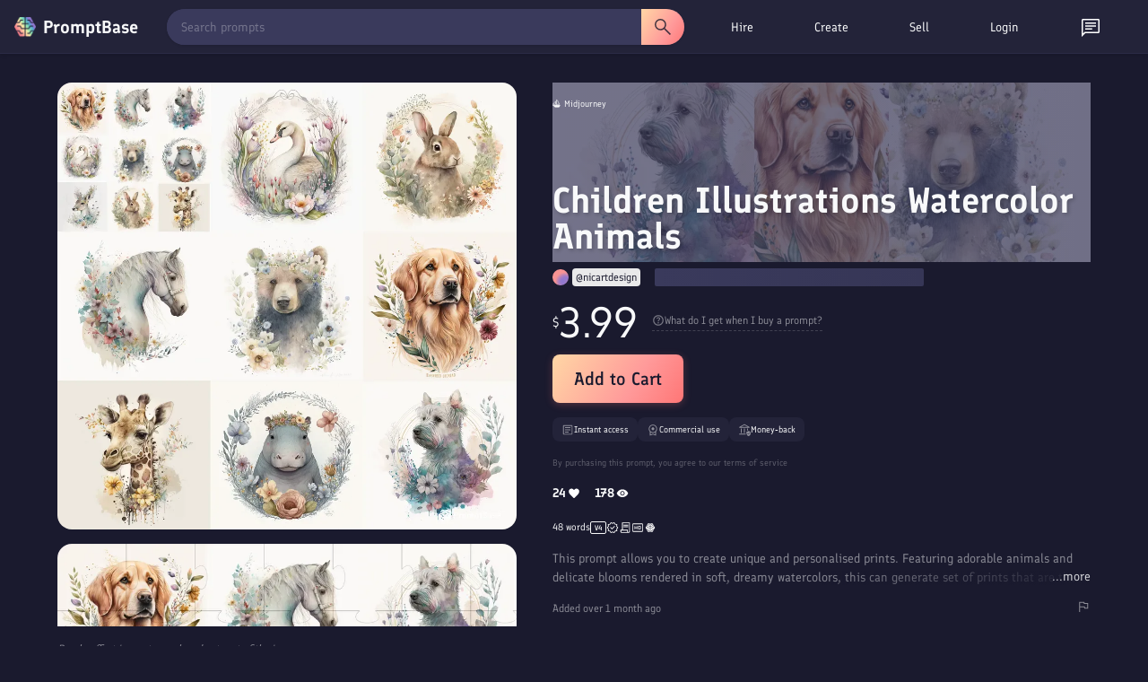

--- FILE ---
content_type: text/javascript; charset=utf-8
request_url: https://promptbase.com/chunk-35XI3RNS.js
body_size: 15590
content:
import{$a as rt,Aa as Ce,Bc as K,Ca as tt,Cc as Ee,Dc as ye,Eb as ct,Fb as y,Gb as dt,Hb as lt,Ib as D,R as Y,S as We,Ta as nt,U as _,V as Ke,Va as c,X as P,Xa as j,Z as T,Za as W,_ as A,_a as it,a as Ye,b as Ze,ba as qe,bb as x,ca as I,da as v,eb as st,fb as ot,hb as ut,ia as J,kc as ht,ma as Xe,mc as ft,na as Qe,nc as Dt,pb as at,qa as Z,ta as Je,uc as z,vc as gt,wc as ee,xa as me,xc as pt,yc as Fe,za as et}from"./chunk-AVOMQVD4.js";var Bt=null;function we(){return Bt}function Ai(t){Bt??=t}var mt=class{},Si=(()=>{let e=class e{};e.\u0275fac=function(i){return new(i||e)},e.\u0275prov=_({token:e,factory:()=>window.navigation,providedIn:"platform"});let t=e;return t})(),le=new P(""),Pe=(()=>{let e=class e{historyGo(n){throw new Error("")}};e.\u0275fac=function(i){return new(i||e)},e.\u0275prov=_({token:e,factory:()=>A(zt),providedIn:"platform"});let t=e;return t})(),bi=new P(""),zt=(()=>{let e=class e extends Pe{constructor(){super(),this._doc=A(le),this._location=window.location,this._history=window.history}getBaseHrefFromDOM(){return we().getBaseHref(this._doc)}onPopState(n){let i=we().getGlobalEventTarget(this._doc,"window");return i.addEventListener("popstate",n,!1),()=>i.removeEventListener("popstate",n)}onHashChange(n){let i=we().getGlobalEventTarget(this._doc,"window");return i.addEventListener("hashchange",n,!1),()=>i.removeEventListener("hashchange",n)}get href(){return this._location.href}get protocol(){return this._location.protocol}get hostname(){return this._location.hostname}get port(){return this._location.port}get pathname(){return this._location.pathname}get search(){return this._location.search}get hash(){return this._location.hash}set pathname(n){this._location.pathname=n}pushState(n,i,r){this._history.pushState(n,i,r)}replaceState(n,i,r){this._history.replaceState(n,i,r)}forward(){this._history.forward()}back(){this._history.back()}historyGo(n=0){this._history.go(n)}getState(){return this._history.state}};e.\u0275fac=function(i){return new(i||e)},e.\u0275prov=_({token:e,factory:()=>new e,providedIn:"platform"});let t=e;return t})();function ke(t,e){if(t.length==0)return e;if(e.length==0)return t;let s=0;return t.endsWith("/")&&s++,e.startsWith("/")&&s++,s==2?t+e.substring(1):s==1?t+e:t+"/"+e}function Ct(t){let e=t.match(/#|\?|$/),s=e&&e.index||t.length,n=s-(t[s-1]==="/"?1:0);return t.slice(0,n)+t.slice(s)}function N(t){return t&&t[0]!=="?"?"?"+t:t}var he=(()=>{let e=class e{historyGo(n){throw new Error("")}};e.\u0275fac=function(i){return new(i||e)},e.\u0275prov=_({token:e,factory:()=>A(Vt),providedIn:"root"});let t=e;return t})(),Lt=new P(""),Vt=(()=>{let e=class e extends he{constructor(n,i){super(),this._platformLocation=n,this._removeListenerFns=[],this._baseHref=i??this._platformLocation.getBaseHrefFromDOM()??A(le).location?.origin??""}ngOnDestroy(){for(;this._removeListenerFns.length;)this._removeListenerFns.pop()()}onPopState(n){this._removeListenerFns.push(this._platformLocation.onPopState(n),this._platformLocation.onHashChange(n))}getBaseHref(){return this._baseHref}prepareExternalUrl(n){return ke(this._baseHref,n)}path(n=!1){let i=this._platformLocation.pathname+N(this._platformLocation.search),r=this._platformLocation.hash;return r&&n?`${i}${r}`:i}pushState(n,i,r,o){let u=this.prepareExternalUrl(r+N(o));this._platformLocation.pushState(n,i,u)}replaceState(n,i,r,o){let u=this.prepareExternalUrl(r+N(o));this._platformLocation.replaceState(n,i,u)}forward(){this._platformLocation.forward()}back(){this._platformLocation.back()}getState(){return this._platformLocation.getState()}historyGo(n=0){this._platformLocation.historyGo?.(n)}};e.\u0275fac=function(i){return new(i||e)(T(Pe),T(Lt,8))},e.\u0275prov=_({token:e,factory:e.\u0275fac,providedIn:"root"});let t=e;return t})(),vi=(()=>{let e=class e extends he{constructor(n,i){super(),this._platformLocation=n,this._baseHref="",this._removeListenerFns=[],i!=null&&(this._baseHref=i)}ngOnDestroy(){for(;this._removeListenerFns.length;)this._removeListenerFns.pop()()}onPopState(n){this._removeListenerFns.push(this._platformLocation.onPopState(n),this._platformLocation.onHashChange(n))}getBaseHref(){return this._baseHref}path(n=!1){let i=this._platformLocation.hash??"#";return i.length>0?i.substring(1):i}prepareExternalUrl(n){let i=ke(this._baseHref,n);return i.length>0?"#"+i:i}pushState(n,i,r,o){let u=this.prepareExternalUrl(r+N(o));u.length==0&&(u=this._platformLocation.pathname),this._platformLocation.pushState(n,i,u)}replaceState(n,i,r,o){let u=this.prepareExternalUrl(r+N(o));u.length==0&&(u=this._platformLocation.pathname),this._platformLocation.replaceState(n,i,u)}forward(){this._platformLocation.forward()}back(){this._platformLocation.back()}getState(){return this._platformLocation.getState()}historyGo(n=0){this._platformLocation.historyGo?.(n)}};e.\u0275fac=function(i){return new(i||e)(T(Pe),T(Lt,8))},e.\u0275prov=_({token:e,factory:e.\u0275fac});let t=e;return t})(),jt=(()=>{let e=class e{constructor(n){this._subject=new Je,this._urlChangeListeners=[],this._urlChangeSubscription=null,this._locationStrategy=n;let i=this._locationStrategy.getBaseHref();this._basePath=Yt(Ct(Ft(i))),this._locationStrategy.onPopState(r=>{this._subject.emit({url:this.path(!0),pop:!0,state:r.state,type:r.type})})}ngOnDestroy(){this._urlChangeSubscription?.unsubscribe(),this._urlChangeListeners=[]}path(n=!1){return this.normalize(this._locationStrategy.path(n))}getState(){return this._locationStrategy.getState()}isCurrentPathEqualTo(n,i=""){return this.path()==this.normalize(n+N(i))}normalize(n){return e.stripTrailingSlash(Ht(this._basePath,Ft(n)))}prepareExternalUrl(n){return n&&n[0]!=="/"&&(n="/"+n),this._locationStrategy.prepareExternalUrl(n)}go(n,i="",r=null){this._locationStrategy.pushState(r,"",n,i),this._notifyUrlChangeListeners(this.prepareExternalUrl(n+N(i)),r)}replaceState(n,i="",r=null){this._locationStrategy.replaceState(r,"",n,i),this._notifyUrlChangeListeners(this.prepareExternalUrl(n+N(i)),r)}forward(){this._locationStrategy.forward()}back(){this._locationStrategy.back()}historyGo(n=0){this._locationStrategy.historyGo?.(n)}onUrlChange(n){return this._urlChangeListeners.push(n),this._urlChangeSubscription??=this.subscribe(i=>{this._notifyUrlChangeListeners(i.url,i.state)}),()=>{let i=this._urlChangeListeners.indexOf(n);this._urlChangeListeners.splice(i,1),this._urlChangeListeners.length===0&&(this._urlChangeSubscription?.unsubscribe(),this._urlChangeSubscription=null)}}_notifyUrlChangeListeners(n="",i){this._urlChangeListeners.forEach(r=>r(n,i))}subscribe(n,i,r){return this._subject.subscribe({next:n,error:i,complete:r})}};e.normalizeQueryParams=N,e.joinWithSlash=ke,e.stripTrailingSlash=Ct,e.\u0275fac=function(i){return new(i||e)(T(he))},e.\u0275prov=_({token:e,factory:()=>Gt(),providedIn:"root"});let t=e;return t})();function Gt(){return new jt(T(he))}function Ht(t,e){if(!t||!e.startsWith(t))return e;let s=e.substring(t.length);return s===""||["/",";","?","#"].includes(s[0])?s:e}function Ft(t){return t.replace(/\/index.html$/,"")}function Yt(t){if(new RegExp("^(https?:)?//").test(t)){let[,s]=t.split(/\/\/[^\/]+/);return s}return t}var Rt={ADP:[void 0,void 0,0],AFN:[void 0,"\u060B",0],ALL:[void 0,void 0,0],AMD:[void 0,"\u058F",2],AOA:[void 0,"Kz"],ARS:[void 0,"$"],AUD:["A$","$"],AZN:[void 0,"\u20BC"],BAM:[void 0,"KM"],BBD:[void 0,"$"],BDT:[void 0,"\u09F3"],BHD:[void 0,void 0,3],BIF:[void 0,void 0,0],BMD:[void 0,"$"],BND:[void 0,"$"],BOB:[void 0,"Bs"],BRL:["R$"],BSD:[void 0,"$"],BWP:[void 0,"P"],BYN:[void 0,void 0,2],BYR:[void 0,void 0,0],BZD:[void 0,"$"],CAD:["CA$","$",2],CHF:[void 0,void 0,2],CLF:[void 0,void 0,4],CLP:[void 0,"$",0],CNY:["CN\xA5","\xA5"],COP:[void 0,"$",2],CRC:[void 0,"\u20A1",2],CUC:[void 0,"$"],CUP:[void 0,"$"],CZK:[void 0,"K\u010D",2],DJF:[void 0,void 0,0],DKK:[void 0,"kr",2],DOP:[void 0,"$"],EGP:[void 0,"E\xA3"],ESP:[void 0,"\u20A7",0],EUR:["\u20AC"],FJD:[void 0,"$"],FKP:[void 0,"\xA3"],GBP:["\xA3"],GEL:[void 0,"\u20BE"],GHS:[void 0,"GH\u20B5"],GIP:[void 0,"\xA3"],GNF:[void 0,"FG",0],GTQ:[void 0,"Q"],GYD:[void 0,"$",2],HKD:["HK$","$"],HNL:[void 0,"L"],HRK:[void 0,"kn"],HUF:[void 0,"Ft",2],IDR:[void 0,"Rp",2],ILS:["\u20AA"],INR:["\u20B9"],IQD:[void 0,void 0,0],IRR:[void 0,void 0,0],ISK:[void 0,"kr",0],ITL:[void 0,void 0,0],JMD:[void 0,"$"],JOD:[void 0,void 0,3],JPY:["\xA5",void 0,0],KHR:[void 0,"\u17DB"],KMF:[void 0,"CF",0],KPW:[void 0,"\u20A9",0],KRW:["\u20A9",void 0,0],KWD:[void 0,void 0,3],KYD:[void 0,"$"],KZT:[void 0,"\u20B8"],LAK:[void 0,"\u20AD",0],LBP:[void 0,"L\xA3",0],LKR:[void 0,"Rs"],LRD:[void 0,"$"],LTL:[void 0,"Lt"],LUF:[void 0,void 0,0],LVL:[void 0,"Ls"],LYD:[void 0,void 0,3],MGA:[void 0,"Ar",0],MGF:[void 0,void 0,0],MMK:[void 0,"K",0],MNT:[void 0,"\u20AE",2],MRO:[void 0,void 0,0],MUR:[void 0,"Rs",2],MXN:["MX$","$"],MYR:[void 0,"RM"],NAD:[void 0,"$"],NGN:[void 0,"\u20A6"],NIO:[void 0,"C$"],NOK:[void 0,"kr",2],NPR:[void 0,"Rs"],NZD:["NZ$","$"],OMR:[void 0,void 0,3],PHP:["\u20B1"],PKR:[void 0,"Rs",2],PLN:[void 0,"z\u0142"],PYG:[void 0,"\u20B2",0],RON:[void 0,"lei"],RSD:[void 0,void 0,0],RUB:[void 0,"\u20BD"],RWF:[void 0,"RF",0],SBD:[void 0,"$"],SEK:[void 0,"kr",2],SGD:[void 0,"$"],SHP:[void 0,"\xA3"],SLE:[void 0,void 0,2],SLL:[void 0,void 0,0],SOS:[void 0,void 0,0],SRD:[void 0,"$"],SSP:[void 0,"\xA3"],STD:[void 0,void 0,0],STN:[void 0,"Db"],SYP:[void 0,"\xA3",0],THB:[void 0,"\u0E3F"],TMM:[void 0,void 0,0],TND:[void 0,void 0,3],TOP:[void 0,"T$"],TRL:[void 0,void 0,0],TRY:[void 0,"\u20BA"],TTD:[void 0,"$"],TWD:["NT$","$",2],TZS:[void 0,void 0,2],UAH:[void 0,"\u20B4"],UGX:[void 0,void 0,0],USD:["$"],UYI:[void 0,void 0,0],UYU:[void 0,"$"],UYW:[void 0,void 0,4],UZS:[void 0,void 0,2],VEF:[void 0,"Bs",2],VND:["\u20AB",void 0,0],VUV:[void 0,void 0,0],XAF:["FCFA",void 0,0],XCD:["EC$","$"],XOF:["F\u202FCFA",void 0,0],XPF:["CFPF",void 0,0],XXX:["\xA4"],YER:[void 0,void 0,0],ZAR:[void 0,"R"],ZMK:[void 0,void 0,0],ZMW:[void 0,"ZK"],ZWD:[void 0,void 0,0]},fe=function(t){return t[t.Decimal=0]="Decimal",t[t.Percent=1]="Percent",t[t.Currency=2]="Currency",t[t.Scientific=3]="Scientific",t}(fe||{}),G=function(t){return t[t.Zero=0]="Zero",t[t.One=1]="One",t[t.Two=2]="Two",t[t.Few=3]="Few",t[t.Many=4]="Many",t[t.Other=5]="Other",t}(G||{}),b=function(t){return t[t.Format=0]="Format",t[t.Standalone=1]="Standalone",t}(b||{}),g=function(t){return t[t.Narrow=0]="Narrow",t[t.Abbreviated=1]="Abbreviated",t[t.Wide=2]="Wide",t[t.Short=3]="Short",t}(g||{}),M=function(t){return t[t.Short=0]="Short",t[t.Medium=1]="Medium",t[t.Long=2]="Long",t[t.Full=3]="Full",t}(M||{}),E={Decimal:0,Group:1,List:2,PercentSign:3,PlusSign:4,MinusSign:5,Exponential:6,SuperscriptingExponent:7,PerMille:8,Infinity:9,NaN:10,TimeSeparator:11,CurrencyDecimal:12,CurrencyGroup:13},Zt=function(t){return t[t.Sunday=0]="Sunday",t[t.Monday=1]="Monday",t[t.Tuesday=2]="Tuesday",t[t.Wednesday=3]="Wednesday",t[t.Thursday=4]="Thursday",t[t.Friday=5]="Friday",t[t.Saturday=6]="Saturday",t}(Zt||{});function Wt(t){return y(t)[D.LocaleId]}function Kt(t,e,s){let n=y(t),i=[n[D.DayPeriodsFormat],n[D.DayPeriodsStandalone]],r=L(i,e);return L(r,s)}function qt(t,e,s){let n=y(t),i=[n[D.DaysFormat],n[D.DaysStandalone]],r=L(i,e);return L(r,s)}function Xt(t,e,s){let n=y(t),i=[n[D.MonthsFormat],n[D.MonthsStandalone]],r=L(i,e);return L(r,s)}function Qt(t,e){let n=y(t)[D.Eras];return L(n,e)}function _i(t){return y(t)[D.FirstDayOfWeek]}function Ii(t){return y(t)[D.WeekendRange]}function te(t,e){let s=y(t);return L(s[D.DateFormat],e)}function ne(t,e){let s=y(t);return L(s[D.TimeFormat],e)}function ie(t,e){let n=y(t)[D.DateTimeFormat];return L(n,e)}function B(t,e){let s=y(t),n=s[D.NumberSymbols][e];if(typeof n>"u"){if(e===E.CurrencyDecimal)return s[D.NumberSymbols][E.Decimal];if(e===E.CurrencyGroup)return s[D.NumberSymbols][E.Group]}return n}function Ne(t,e){return y(t)[D.NumberFormats][e]}function Mi(t){return y(t)[D.CurrencySymbol]||null}function Bi(t){return y(t)[D.CurrencyName]||null}function Li(t){return dt(t)}function Jt(t){return y(t)[D.Currencies]}var en=lt;function Ot(t){if(!t[D.ExtraData])throw new Error(`Missing extra locale data for the locale "${t[D.LocaleId]}". Use "registerLocaleData" to load new data. See the "I18n guide" on angular.io to know more.`)}function tn(t){let e=y(t);return Ot(e),(e[D.ExtraData][2]||[]).map(n=>typeof n=="string"?Ae(n):[Ae(n[0]),Ae(n[1])])}function nn(t,e,s){let n=y(t);Ot(n);let i=[n[D.ExtraData][0],n[D.ExtraData][1]],r=L(i,e)||[];return L(r,s)||[]}function Ri(t){return y(t)[D.Directionality]}function L(t,e){for(let s=e;s>-1;s--)if(typeof t[s]<"u")return t[s];throw new Error("Locale data API: locale data undefined")}function Ae(t){let[e,s]=t.split(":");return{hours:+e,minutes:+s}}function rn(t,e,s="en"){let n=Jt(s)[t]||Rt[t]||[],i=n[1];return e==="narrow"&&typeof i=="string"?i:n[0]||t}var sn=2;function on(t){let e,s=Rt[t];return s&&(e=s[2]),typeof e=="number"?e:sn}var un=/^(\d{4,})-?(\d\d)-?(\d\d)(?:T(\d\d)(?::?(\d\d)(?::?(\d\d)(?:\.(\d+))?)?)?(Z|([+-])(\d\d):?(\d\d))?)?$/,re={},an=/((?:[^BEGHLMOSWYZabcdhmswyz']+)|(?:'(?:[^']|'')*')|(?:G{1,5}|y{1,4}|Y{1,4}|M{1,5}|L{1,5}|w{1,2}|W{1}|d{1,2}|E{1,6}|c{1,6}|a{1,5}|b{1,5}|B{1,5}|h{1,2}|H{1,2}|m{1,2}|s{1,2}|S{1,3}|z{1,4}|Z{1,5}|O{1,4}))([\s\S]*)/,$=function(t){return t[t.Short=0]="Short",t[t.ShortGMT=1]="ShortGMT",t[t.Long=2]="Long",t[t.Extended=3]="Extended",t}($||{}),h=function(t){return t[t.FullYear=0]="FullYear",t[t.Month=1]="Month",t[t.Date=2]="Date",t[t.Hours=3]="Hours",t[t.Minutes=4]="Minutes",t[t.Seconds=5]="Seconds",t[t.FractionalSeconds=6]="FractionalSeconds",t[t.Day=7]="Day",t}(h||{}),l=function(t){return t[t.DayPeriods=0]="DayPeriods",t[t.Days=1]="Days",t[t.Months=2]="Months",t[t.Eras=3]="Eras",t}(l||{});function cn(t,e,s,n){let i=Cn(t);e=k(s,e)||e;let o=[],u;for(;e;)if(u=an.exec(e),u){o=o.concat(u.slice(1));let m=o.pop();if(!m)break;e=m}else{o.push(e);break}let a=i.getTimezoneOffset();n&&(a=Pt(n,a),i=mn(i,n,!0));let f="";return o.forEach(m=>{let d=gn(m);f+=d?d(i,s,a):m==="''"?"'":m.replace(/(^'|'$)/g,"").replace(/''/g,"'")}),f}function ce(t,e,s){let n=new Date(0);return n.setFullYear(t,e,s),n.setHours(0,0,0),n}function k(t,e){let s=Wt(t);if(re[s]??={},re[s][e])return re[s][e];let n="";switch(e){case"shortDate":n=te(t,M.Short);break;case"mediumDate":n=te(t,M.Medium);break;case"longDate":n=te(t,M.Long);break;case"fullDate":n=te(t,M.Full);break;case"shortTime":n=ne(t,M.Short);break;case"mediumTime":n=ne(t,M.Medium);break;case"longTime":n=ne(t,M.Long);break;case"fullTime":n=ne(t,M.Full);break;case"short":let i=k(t,"shortTime"),r=k(t,"shortDate");n=se(ie(t,M.Short),[i,r]);break;case"medium":let o=k(t,"mediumTime"),u=k(t,"mediumDate");n=se(ie(t,M.Medium),[o,u]);break;case"long":let a=k(t,"longTime"),f=k(t,"longDate");n=se(ie(t,M.Long),[a,f]);break;case"full":let m=k(t,"fullTime"),d=k(t,"fullDate");n=se(ie(t,M.Full),[m,d]);break}return n&&(re[s][e]=n),n}function se(t,e){return e&&(t=t.replace(/\{([^}]+)}/g,function(s,n){return e!=null&&n in e?e[n]:s})),t}function R(t,e,s="-",n,i){let r="";(t<0||i&&t<=0)&&(i?t=-t+1:(t=-t,r=s));let o=String(t);for(;o.length<e;)o="0"+o;return n&&(o=o.slice(o.length-e)),r+o}function dn(t,e){return R(t,3).substring(0,e)}function F(t,e,s=0,n=!1,i=!1){return function(r,o){let u=ln(t,r);if((s>0||u>-s)&&(u+=s),t===h.Hours)u===0&&s===-12&&(u=12);else if(t===h.FractionalSeconds)return dn(u,e);let a=B(o,E.MinusSign);return R(u,e,a,n,i)}}function ln(t,e){switch(t){case h.FullYear:return e.getFullYear();case h.Month:return e.getMonth();case h.Date:return e.getDate();case h.Hours:return e.getHours();case h.Minutes:return e.getMinutes();case h.Seconds:return e.getSeconds();case h.FractionalSeconds:return e.getMilliseconds();case h.Day:return e.getDay();default:throw new Error(`Unknown DateType value "${t}".`)}}function p(t,e,s=b.Format,n=!1){return function(i,r){return hn(i,r,t,e,s,n)}}function hn(t,e,s,n,i,r){switch(s){case l.Months:return Xt(e,i,n)[t.getMonth()];case l.Days:return qt(e,i,n)[t.getDay()];case l.DayPeriods:let o=t.getHours(),u=t.getMinutes();if(r){let f=tn(e),m=nn(e,i,n),d=f.findIndex(w=>{if(Array.isArray(w)){let[C,S]=w,H=o>=C.hours&&u>=C.minutes,U=o<S.hours||o===S.hours&&u<S.minutes;if(C.hours<S.hours){if(H&&U)return!0}else if(H||U)return!0}else if(w.hours===o&&w.minutes===u)return!0;return!1});if(d!==-1)return m[d]}return Kt(e,i,n)[o<12?0:1];case l.Eras:return Qt(e,n)[t.getFullYear()<=0?0:1];default:let a=s;throw new Error(`unexpected translation type ${a}`)}}function oe(t){return function(e,s,n){let i=-1*n,r=B(s,E.MinusSign),o=i>0?Math.floor(i/60):Math.ceil(i/60);switch(t){case $.Short:return(i>=0?"+":"")+R(o,2,r)+R(Math.abs(i%60),2,r);case $.ShortGMT:return"GMT"+(i>=0?"+":"")+R(o,1,r);case $.Long:return"GMT"+(i>=0?"+":"")+R(o,2,r)+":"+R(Math.abs(i%60),2,r);case $.Extended:return n===0?"Z":(i>=0?"+":"")+R(o,2,r)+":"+R(Math.abs(i%60),2,r);default:throw new Error(`Unknown zone width "${t}"`)}}}var fn=0,ae=4;function Dn(t){let e=ce(t,fn,1).getDay();return ce(t,0,1+(e<=ae?ae:ae+7)-e)}function Tt(t){let e=t.getDay(),s=e===0?-3:ae-e;return ce(t.getFullYear(),t.getMonth(),t.getDate()+s)}function Se(t,e=!1){return function(s,n){let i;if(e){let r=new Date(s.getFullYear(),s.getMonth(),1).getDay()-1,o=s.getDate();i=1+Math.floor((o+r)/7)}else{let r=Tt(s),o=Dn(r.getFullYear()),u=r.getTime()-o.getTime();i=1+Math.round(u/6048e5)}return R(i,t,B(n,E.MinusSign))}}function ue(t,e=!1){return function(s,n){let r=Tt(s).getFullYear();return R(r,t,B(n,E.MinusSign),e)}}var be={};function gn(t){if(be[t])return be[t];let e;switch(t){case"G":case"GG":case"GGG":e=p(l.Eras,g.Abbreviated);break;case"GGGG":e=p(l.Eras,g.Wide);break;case"GGGGG":e=p(l.Eras,g.Narrow);break;case"y":e=F(h.FullYear,1,0,!1,!0);break;case"yy":e=F(h.FullYear,2,0,!0,!0);break;case"yyy":e=F(h.FullYear,3,0,!1,!0);break;case"yyyy":e=F(h.FullYear,4,0,!1,!0);break;case"Y":e=ue(1);break;case"YY":e=ue(2,!0);break;case"YYY":e=ue(3);break;case"YYYY":e=ue(4);break;case"M":case"L":e=F(h.Month,1,1);break;case"MM":case"LL":e=F(h.Month,2,1);break;case"MMM":e=p(l.Months,g.Abbreviated);break;case"MMMM":e=p(l.Months,g.Wide);break;case"MMMMM":e=p(l.Months,g.Narrow);break;case"LLL":e=p(l.Months,g.Abbreviated,b.Standalone);break;case"LLLL":e=p(l.Months,g.Wide,b.Standalone);break;case"LLLLL":e=p(l.Months,g.Narrow,b.Standalone);break;case"w":e=Se(1);break;case"ww":e=Se(2);break;case"W":e=Se(1,!0);break;case"d":e=F(h.Date,1);break;case"dd":e=F(h.Date,2);break;case"c":case"cc":e=F(h.Day,1);break;case"ccc":e=p(l.Days,g.Abbreviated,b.Standalone);break;case"cccc":e=p(l.Days,g.Wide,b.Standalone);break;case"ccccc":e=p(l.Days,g.Narrow,b.Standalone);break;case"cccccc":e=p(l.Days,g.Short,b.Standalone);break;case"E":case"EE":case"EEE":e=p(l.Days,g.Abbreviated);break;case"EEEE":e=p(l.Days,g.Wide);break;case"EEEEE":e=p(l.Days,g.Narrow);break;case"EEEEEE":e=p(l.Days,g.Short);break;case"a":case"aa":case"aaa":e=p(l.DayPeriods,g.Abbreviated);break;case"aaaa":e=p(l.DayPeriods,g.Wide);break;case"aaaaa":e=p(l.DayPeriods,g.Narrow);break;case"b":case"bb":case"bbb":e=p(l.DayPeriods,g.Abbreviated,b.Standalone,!0);break;case"bbbb":e=p(l.DayPeriods,g.Wide,b.Standalone,!0);break;case"bbbbb":e=p(l.DayPeriods,g.Narrow,b.Standalone,!0);break;case"B":case"BB":case"BBB":e=p(l.DayPeriods,g.Abbreviated,b.Format,!0);break;case"BBBB":e=p(l.DayPeriods,g.Wide,b.Format,!0);break;case"BBBBB":e=p(l.DayPeriods,g.Narrow,b.Format,!0);break;case"h":e=F(h.Hours,1,-12);break;case"hh":e=F(h.Hours,2,-12);break;case"H":e=F(h.Hours,1);break;case"HH":e=F(h.Hours,2);break;case"m":e=F(h.Minutes,1);break;case"mm":e=F(h.Minutes,2);break;case"s":e=F(h.Seconds,1);break;case"ss":e=F(h.Seconds,2);break;case"S":e=F(h.FractionalSeconds,1);break;case"SS":e=F(h.FractionalSeconds,2);break;case"SSS":e=F(h.FractionalSeconds,3);break;case"Z":case"ZZ":case"ZZZ":e=oe($.Short);break;case"ZZZZZ":e=oe($.Extended);break;case"O":case"OO":case"OOO":case"z":case"zz":case"zzz":e=oe($.ShortGMT);break;case"OOOO":case"ZZZZ":case"zzzz":e=oe($.Long);break;default:return null}return be[t]=e,e}function Pt(t,e){t=t.replace(/:/g,"");let s=Date.parse("Jan 01, 1970 00:00:00 "+t)/6e4;return isNaN(s)?e:s}function pn(t,e){return t=new Date(t.getTime()),t.setMinutes(t.getMinutes()+e),t}function mn(t,e,s){let n=s?-1:1,i=t.getTimezoneOffset(),r=Pt(e,i);return pn(t,n*(r-i))}function Cn(t){if(Et(t))return t;if(typeof t=="number"&&!isNaN(t))return new Date(t);if(typeof t=="string"){if(t=t.trim(),/^(\d{4}(-\d{1,2}(-\d{1,2})?)?)$/.test(t)){let[i,r=1,o=1]=t.split("-").map(u=>+u);return ce(i,r-1,o)}let s=parseFloat(t);if(!isNaN(t-s))return new Date(s);let n;if(n=t.match(un))return Fn(n)}let e=new Date(t);if(!Et(e))throw new Error(`Unable to convert "${t}" into a date`);return e}function Fn(t){let e=new Date(0),s=0,n=0,i=t[8]?e.setUTCFullYear:e.setFullYear,r=t[8]?e.setUTCHours:e.setHours;t[9]&&(s=Number(t[9]+t[10]),n=Number(t[9]+t[11])),i.call(e,Number(t[1]),Number(t[2])-1,Number(t[3]));let o=Number(t[4]||0)-s,u=Number(t[5]||0)-n,a=Number(t[6]||0),f=Math.floor(parseFloat("0."+(t[7]||0))*1e3);return r.call(e,o,u,a,f),e}function Et(t){return t instanceof Date&&!isNaN(t.valueOf())}var En=/^(\d+)?\.((\d+)(-(\d+))?)?$/,yt=22,de=".",q="0",yn=";",wn=",",ve="#",wt="\xA4",An="%";function $e(t,e,s,n,i,r,o=!1){let u="",a=!1;if(!isFinite(t))u=B(s,E.Infinity);else{let f=In(t);o&&(f=_n(f));let m=e.minInt,d=e.minFrac,w=e.maxFrac;if(r){let V=r.match(En);if(V===null)throw new Error(`${r} is not a valid digit info`);let Ge=V[1],pe=V[3],He=V[5];Ge!=null&&(m=_e(Ge)),pe!=null&&(d=_e(pe)),He!=null?w=_e(He):pe!=null&&d>w&&(w=d)}Mn(f,d,w);let C=f.digits,S=f.integerLen,H=f.exponent,U=[];for(a=C.every(V=>!V);S<m;S++)C.unshift(0);for(;S<0;S++)C.unshift(0);S>0?U=C.splice(S,C.length):(U=C,C=[0]);let Q=[];for(C.length>=e.lgSize&&Q.unshift(C.splice(-e.lgSize,C.length).join(""));C.length>e.gSize;)Q.unshift(C.splice(-e.gSize,C.length).join(""));C.length&&Q.unshift(C.join("")),u=Q.join(B(s,n)),U.length&&(u+=B(s,i)+U.join("")),H&&(u+=B(s,E.Exponential)+"+"+H)}return t<0&&!a?u=e.negPre+u+e.negSuf:u=e.posPre+u+e.posSuf,u}function Sn(t,e,s,n,i){let r=Ne(e,fe.Currency),o=xe(r,B(e,E.MinusSign));return o.minFrac=on(n),o.maxFrac=o.minFrac,$e(t,o,e,E.CurrencyGroup,E.CurrencyDecimal,i).replace(wt,s).replace(wt,"").trim()}function bn(t,e,s){let n=Ne(e,fe.Percent),i=xe(n,B(e,E.MinusSign));return $e(t,i,e,E.Group,E.Decimal,s,!0).replace(new RegExp(An,"g"),B(e,E.PercentSign))}function vn(t,e,s){let n=Ne(e,fe.Decimal),i=xe(n,B(e,E.MinusSign));return $e(t,i,e,E.Group,E.Decimal,s)}function xe(t,e="-"){let s={minInt:1,minFrac:0,maxFrac:0,posPre:"",posSuf:"",negPre:"",negSuf:"",gSize:0,lgSize:0},n=t.split(yn),i=n[0],r=n[1],o=i.indexOf(de)!==-1?i.split(de):[i.substring(0,i.lastIndexOf(q)+1),i.substring(i.lastIndexOf(q)+1)],u=o[0],a=o[1]||"";s.posPre=u.substring(0,u.indexOf(ve));for(let m=0;m<a.length;m++){let d=a.charAt(m);d===q?s.minFrac=s.maxFrac=m+1:d===ve?s.maxFrac=m+1:s.posSuf+=d}let f=u.split(wn);if(s.gSize=f[1]?f[1].length:0,s.lgSize=f[2]||f[1]?(f[2]||f[1]).length:0,r){let m=i.length-s.posPre.length-s.posSuf.length,d=r.indexOf(ve);s.negPre=r.substring(0,d).replace(/'/g,""),s.negSuf=r.slice(d+m).replace(/'/g,"")}else s.negPre=e+s.posPre,s.negSuf=s.posSuf;return s}function _n(t){if(t.digits[0]===0)return t;let e=t.digits.length-t.integerLen;return t.exponent?t.exponent+=2:(e===0?t.digits.push(0,0):e===1&&t.digits.push(0),t.integerLen+=2),t}function In(t){let e=Math.abs(t)+"",s=0,n,i,r,o,u;for((i=e.indexOf(de))>-1&&(e=e.replace(de,"")),(r=e.search(/e/i))>0?(i<0&&(i=r),i+=+e.slice(r+1),e=e.substring(0,r)):i<0&&(i=e.length),r=0;e.charAt(r)===q;r++);if(r===(u=e.length))n=[0],i=1;else{for(u--;e.charAt(u)===q;)u--;for(i-=r,n=[],o=0;r<=u;r++,o++)n[o]=Number(e.charAt(r))}return i>yt&&(n=n.splice(0,yt-1),s=i-1,i=1),{digits:n,exponent:s,integerLen:i}}function Mn(t,e,s){if(e>s)throw new Error(`The minimum number of digits after fraction (${e}) is higher than the maximum (${s}).`);let n=t.digits,i=n.length-t.integerLen,r=Math.min(Math.max(e,i),s),o=r+t.integerLen,u=n[o];if(o>0){n.splice(Math.max(t.integerLen,o));for(let d=o;d<n.length;d++)n[d]=0}else{i=Math.max(0,i),t.integerLen=1,n.length=Math.max(1,o=r+1),n[0]=0;for(let d=1;d<o;d++)n[d]=0}if(u>=5)if(o-1<0){for(let d=0;d>o;d--)n.unshift(0),t.integerLen++;n.unshift(1),t.integerLen++}else n[o-1]++;for(;i<Math.max(0,r);i++)n.push(0);let a=r!==0,f=e+t.integerLen,m=n.reduceRight(function(d,w,C,S){return w=w+d,S[C]=w<10?w:w-10,a&&(S[C]===0&&C>=f?S.pop():a=!1),w>=10?1:0},0);m&&(n.unshift(m),t.integerLen++)}function _e(t){let e=parseInt(t);if(isNaN(e))throw new Error("Invalid integer literal when parsing "+t);return e}var Ue=(()=>{let e=class e{};e.\u0275fac=function(i){return new(i||e)},e.\u0275prov=_({token:e,factory:function(i){let r=null;return i?r=new i:r=(o=>new Bn(o))(T(z)),r},providedIn:"root"});let t=e;return t})();function kt(t,e,s,n){let i=`=${t}`;if(e.indexOf(i)>-1||(i=s.getPluralCategory(t,n),e.indexOf(i)>-1))return i;if(e.indexOf("other")>-1)return"other";throw new Error(`No plural message found for value "${t}"`)}var Bn=(()=>{let e=class e extends Ue{constructor(n){super(),this.locale=n}getPluralCategory(n,i){switch(en(i||this.locale)(n)){case G.Zero:return"zero";case G.One:return"one";case G.Two:return"two";case G.Few:return"few";case G.Many:return"many";default:return"other"}}};e.\u0275fac=function(i){return new(i||e)(T(z))},e.\u0275prov=_({token:e,factory:e.\u0275fac});let t=e;return t})();function Oi(t,e,s){return ct(t,e,s)}function Ti(t,e){e=encodeURIComponent(e);for(let s of t.split(";")){let n=s.indexOf("="),[i,r]=n==-1?[s,""]:[s.slice(0,n),s.slice(n+1)];if(i.trim()===e)return decodeURIComponent(r)}return null}var Ie=/\s+/,At=[],Pi=(()=>{let e=class e{constructor(n,i){this._ngEl=n,this._renderer=i,this.initialClasses=At,this.stateMap=new Map}set klass(n){this.initialClasses=n!=null?n.trim().split(Ie):At}set ngClass(n){this.rawClass=typeof n=="string"?n.trim().split(Ie):n}ngDoCheck(){for(let i of this.initialClasses)this._updateState(i,!0);let n=this.rawClass;if(Array.isArray(n)||n instanceof Set)for(let i of n)this._updateState(i,!0);else if(n!=null)for(let i of Object.keys(n))this._updateState(i,!!n[i]);this._applyStateDiff()}_updateState(n,i){let r=this.stateMap.get(n);r!==void 0?(r.enabled!==i&&(r.changed=!0,r.enabled=i),r.touched=!0):this.stateMap.set(n,{enabled:i,changed:!0,touched:!0})}_applyStateDiff(){for(let n of this.stateMap){let i=n[0],r=n[1];r.changed?(this._toggleClass(i,r.enabled),r.changed=!1):r.touched||(r.enabled&&this._toggleClass(i,!1),this.stateMap.delete(i)),r.touched=!1}}_toggleClass(n,i){n=n.trim(),n.length>0&&n.split(Ie).forEach(r=>{i?this._renderer.addClass(this._ngEl.nativeElement,r):this._renderer.removeClass(this._ngEl.nativeElement,r)})}};e.\u0275fac=function(i){return new(i||e)(c(Z),c(W))},e.\u0275dir=I({type:e,selectors:[["","ngClass",""]],inputs:{klass:[0,"class","klass"],ngClass:"ngClass"},standalone:!0});let t=e;return t})(),ki=(()=>{let e=class e{constructor(n){this._viewContainerRef=n,this.ngComponentOutlet=null,this._inputsUsed=new Map}_needToReCreateNgModuleInstance(n){return n.ngComponentOutletNgModule!==void 0||n.ngComponentOutletNgModuleFactory!==void 0}_needToReCreateComponentInstance(n){return n.ngComponentOutlet!==void 0||n.ngComponentOutletContent!==void 0||n.ngComponentOutletInjector!==void 0||this._needToReCreateNgModuleInstance(n)}ngOnChanges(n){if(this._needToReCreateComponentInstance(n)&&(this._viewContainerRef.clear(),this._inputsUsed.clear(),this._componentRef=void 0,this.ngComponentOutlet)){let i=this.ngComponentOutletInjector||this._viewContainerRef.parentInjector;this._needToReCreateNgModuleInstance(n)&&(this._moduleRef?.destroy(),this.ngComponentOutletNgModule?this._moduleRef=ut(this.ngComponentOutletNgModule,St(i)):this.ngComponentOutletNgModuleFactory?this._moduleRef=this.ngComponentOutletNgModuleFactory.create(St(i)):this._moduleRef=void 0),this._componentRef=this._viewContainerRef.createComponent(this.ngComponentOutlet,{injector:i,ngModuleRef:this._moduleRef,projectableNodes:this.ngComponentOutletContent})}}ngDoCheck(){if(this._componentRef){if(this.ngComponentOutletInputs)for(let n of Object.keys(this.ngComponentOutletInputs))this._inputsUsed.set(n,!0);this._applyInputStateDiff(this._componentRef)}}ngOnDestroy(){this._moduleRef?.destroy()}_applyInputStateDiff(n){for(let[i,r]of this._inputsUsed)r?(n.setInput(i,this.ngComponentOutletInputs[i]),this._inputsUsed.set(i,!1)):(n.setInput(i,void 0),this._inputsUsed.delete(i))}};e.\u0275fac=function(i){return new(i||e)(c(x))},e.\u0275dir=I({type:e,selectors:[["","ngComponentOutlet",""]],inputs:{ngComponentOutlet:"ngComponentOutlet",ngComponentOutletInputs:"ngComponentOutletInputs",ngComponentOutletInjector:"ngComponentOutletInjector",ngComponentOutletContent:"ngComponentOutletContent",ngComponentOutletNgModule:"ngComponentOutletNgModule",ngComponentOutletNgModuleFactory:"ngComponentOutletNgModuleFactory"},standalone:!0,features:[J]});let t=e;return t})();function St(t){return t.get(ot).injector}var Me=class{constructor(e,s,n,i){this.$implicit=e,this.ngForOf=s,this.index=n,this.count=i}get first(){return this.index===0}get last(){return this.index===this.count-1}get even(){return this.index%2===0}get odd(){return!this.even}},Ni=(()=>{let e=class e{set ngForOf(n){this._ngForOf=n,this._ngForOfDirty=!0}set ngForTrackBy(n){this._trackByFn=n}get ngForTrackBy(){return this._trackByFn}constructor(n,i,r){this._viewContainer=n,this._template=i,this._differs=r,this._ngForOf=null,this._ngForOfDirty=!0,this._differ=null}set ngForTemplate(n){n&&(this._template=n)}ngDoCheck(){if(this._ngForOfDirty){this._ngForOfDirty=!1;let n=this._ngForOf;if(!this._differ&&n)if(0)try{}catch{}else this._differ=this._differs.find(n).create(this.ngForTrackBy)}if(this._differ){let n=this._differ.diff(this._ngForOf);n&&this._applyChanges(n)}}_applyChanges(n){let i=this._viewContainer;n.forEachOperation((r,o,u)=>{if(r.previousIndex==null)i.createEmbeddedView(this._template,new Me(r.item,this._ngForOf,-1,-1),u===null?void 0:u);else if(u==null)i.remove(o===null?void 0:o);else if(o!==null){let a=i.get(o);i.move(a,u),bt(a,r)}});for(let r=0,o=i.length;r<o;r++){let a=i.get(r).context;a.index=r,a.count=o,a.ngForOf=this._ngForOf}n.forEachIdentityChange(r=>{let o=i.get(r.currentIndex);bt(o,r)})}static ngTemplateContextGuard(n,i){return!0}};e.\u0275fac=function(i){return new(i||e)(c(x),c(j),c(pt))},e.\u0275dir=I({type:e,selectors:[["","ngFor","","ngForOf",""]],inputs:{ngForOf:"ngForOf",ngForTrackBy:"ngForTrackBy",ngForTemplate:"ngForTemplate"},standalone:!0});let t=e;return t})();function bt(t,e){t.context.$implicit=e.item}var $i=(()=>{let e=class e{constructor(n,i){this._viewContainer=n,this._context=new Be,this._thenTemplateRef=null,this._elseTemplateRef=null,this._thenViewRef=null,this._elseViewRef=null,this._thenTemplateRef=i}set ngIf(n){this._context.$implicit=this._context.ngIf=n,this._updateView()}set ngIfThen(n){vt("ngIfThen",n),this._thenTemplateRef=n,this._thenViewRef=null,this._updateView()}set ngIfElse(n){vt("ngIfElse",n),this._elseTemplateRef=n,this._elseViewRef=null,this._updateView()}_updateView(){this._context.$implicit?this._thenViewRef||(this._viewContainer.clear(),this._elseViewRef=null,this._thenTemplateRef&&(this._thenViewRef=this._viewContainer.createEmbeddedView(this._thenTemplateRef,this._context))):this._elseViewRef||(this._viewContainer.clear(),this._thenViewRef=null,this._elseTemplateRef&&(this._elseViewRef=this._viewContainer.createEmbeddedView(this._elseTemplateRef,this._context)))}static ngTemplateContextGuard(n,i){return!0}};e.\u0275fac=function(i){return new(i||e)(c(x),c(j))},e.\u0275dir=I({type:e,selectors:[["","ngIf",""]],inputs:{ngIf:"ngIf",ngIfThen:"ngIfThen",ngIfElse:"ngIfElse"},standalone:!0});let t=e;return t})(),Be=class{constructor(){this.$implicit=null,this.ngIf=null}};function vt(t,e){if(!!!(!e||e.createEmbeddedView))throw new Error(`${t} must be a TemplateRef, but received '${We(e)}'.`)}var Ln=!0,X=class{constructor(e,s){this._viewContainerRef=e,this._templateRef=s,this._created=!1}create(){this._created=!0,this._viewContainerRef.createEmbeddedView(this._templateRef)}destroy(){this._created=!1,this._viewContainerRef.clear()}enforceState(e){e&&!this._created?this.create():!e&&this._created&&this.destroy()}},Nt=(()=>{let e=class e{constructor(){this._defaultViews=[],this._defaultUsed=!1,this._caseCount=0,this._lastCaseCheckIndex=0,this._lastCasesMatched=!1}set ngSwitch(n){this._ngSwitch=n,this._caseCount===0&&this._updateDefaultCases(!0)}_addCase(){return this._caseCount++}_addDefault(n){this._defaultViews.push(n)}_matchCase(n){let i=Ln?n===this._ngSwitch:n==this._ngSwitch;return this._lastCasesMatched||=i,this._lastCaseCheckIndex++,this._lastCaseCheckIndex===this._caseCount&&(this._updateDefaultCases(!this._lastCasesMatched),this._lastCaseCheckIndex=0,this._lastCasesMatched=!1),i}_updateDefaultCases(n){if(this._defaultViews.length>0&&n!==this._defaultUsed){this._defaultUsed=n;for(let i of this._defaultViews)i.enforceState(n)}}};e.\u0275fac=function(i){return new(i||e)},e.\u0275dir=I({type:e,selectors:[["","ngSwitch",""]],inputs:{ngSwitch:"ngSwitch"},standalone:!0});let t=e;return t})(),xi=(()=>{let e=class e{constructor(n,i,r){this.ngSwitch=r,r._addCase(),this._view=new X(n,i)}ngDoCheck(){this._view.enforceState(this.ngSwitch._matchCase(this.ngSwitchCase))}};e.\u0275fac=function(i){return new(i||e)(c(x),c(j),c(Nt,9))},e.\u0275dir=I({type:e,selectors:[["","ngSwitchCase",""]],inputs:{ngSwitchCase:"ngSwitchCase"},standalone:!0});let t=e;return t})(),Ui=(()=>{let e=class e{constructor(n,i,r){r._addDefault(new X(n,i))}};e.\u0275fac=function(i){return new(i||e)(c(x),c(j),c(Nt,9))},e.\u0275dir=I({type:e,selectors:[["","ngSwitchDefault",""]],standalone:!0});let t=e;return t})();var Rn=(()=>{let e=class e{constructor(n){this._localization=n,this._caseViews={}}set ngPlural(n){this._updateView(n)}addCase(n,i){this._caseViews[n]=i}_updateView(n){this._clearViews();let i=Object.keys(this._caseViews),r=kt(n,i,this._localization);this._activateView(this._caseViews[r])}_clearViews(){this._activeView&&this._activeView.destroy()}_activateView(n){n&&(this._activeView=n,this._activeView.create())}};e.\u0275fac=function(i){return new(i||e)(c(Ue))},e.\u0275dir=I({type:e,selectors:[["","ngPlural",""]],inputs:{ngPlural:"ngPlural"},standalone:!0});let t=e;return t})(),zi=(()=>{let e=class e{constructor(n,i,r,o){this.value=n;let u=!isNaN(Number(n));o.addCase(u?`=${n}`:n,new X(r,i))}};e.\u0275fac=function(i){return new(i||e)(Xe("ngPluralCase"),c(j),c(x),c(Rn,1))},e.\u0275dir=I({type:e,selectors:[["","ngPluralCase",""]],standalone:!0});let t=e;return t})(),Vi=(()=>{let e=class e{constructor(n,i,r){this._ngEl=n,this._differs=i,this._renderer=r,this._ngStyle=null,this._differ=null}set ngStyle(n){this._ngStyle=n,!this._differ&&n&&(this._differ=this._differs.find(n).create())}ngDoCheck(){if(this._differ){let n=this._differ.diff(this._ngStyle);n&&this._applyChanges(n)}}_setStyle(n,i){let[r,o]=n.split("."),u=r.indexOf("-")===-1?void 0:nt.DashCase;i!=null?this._renderer.setStyle(this._ngEl.nativeElement,r,o?`${i}${o}`:i,u):this._renderer.removeStyle(this._ngEl.nativeElement,r,u)}_applyChanges(n){n.forEachRemovedItem(i=>this._setStyle(i.key,null)),n.forEachAddedItem(i=>this._setStyle(i.key,i.currentValue)),n.forEachChangedItem(i=>this._setStyle(i.key,i.currentValue))}};e.\u0275fac=function(i){return new(i||e)(c(Z),c(Fe),c(W))},e.\u0275dir=I({type:e,selectors:[["","ngStyle",""]],inputs:{ngStyle:"ngStyle"},standalone:!0});let t=e;return t})(),ji=(()=>{let e=class e{constructor(n){this._viewContainerRef=n,this._viewRef=null,this.ngTemplateOutletContext=null,this.ngTemplateOutlet=null,this.ngTemplateOutletInjector=null}ngOnChanges(n){if(this._shouldRecreateView(n)){let i=this._viewContainerRef;if(this._viewRef&&i.remove(i.indexOf(this._viewRef)),!this.ngTemplateOutlet){this._viewRef=null;return}let r=this._createContextForwardProxy();this._viewRef=i.createEmbeddedView(this.ngTemplateOutlet,r,{injector:this.ngTemplateOutletInjector??void 0})}}_shouldRecreateView(n){return!!n.ngTemplateOutlet||!!n.ngTemplateOutletInjector}_createContextForwardProxy(){return new Proxy({},{set:(n,i,r)=>this.ngTemplateOutletContext?Reflect.set(this.ngTemplateOutletContext,i,r):!1,get:(n,i,r)=>{if(this.ngTemplateOutletContext)return Reflect.get(this.ngTemplateOutletContext,i,r)}})}};e.\u0275fac=function(i){return new(i||e)(c(x))},e.\u0275dir=I({type:e,selectors:[["","ngTemplateOutlet",""]],inputs:{ngTemplateOutletContext:"ngTemplateOutletContext",ngTemplateOutlet:"ngTemplateOutlet",ngTemplateOutletInjector:"ngTemplateOutletInjector"},standalone:!0,features:[J]});let t=e;return t})();function O(t,e){return new Y(2100,!1)}var Le=class{createSubscription(e,s){return ye(()=>e.subscribe({next:s,error:n=>{throw n}}))}dispose(e){ye(()=>e.unsubscribe())}},Re=class{createSubscription(e,s){return e.then(s,n=>{throw n})}dispose(e){}},On=new Re,Tn=new Le,Gi=(()=>{let e=class e{constructor(n){this._latestValue=null,this.markForCheckOnValueUpdate=!0,this._subscription=null,this._obj=null,this._strategy=null,this._ref=n}ngOnDestroy(){this._subscription&&this._dispose(),this._ref=null}transform(n){if(!this._obj){if(n)try{this.markForCheckOnValueUpdate=!1,this._subscribe(n)}finally{this.markForCheckOnValueUpdate=!0}return this._latestValue}return n!==this._obj?(this._dispose(),this.transform(n)):this._latestValue}_subscribe(n){this._obj=n,this._strategy=this._selectStrategy(n),this._subscription=this._strategy.createSubscription(n,i=>this._updateLatestValue(n,i))}_selectStrategy(n){if(ft(n))return On;if(Dt(n))return Tn;throw O(e,n)}_dispose(){this._strategy.dispose(this._subscription),this._latestValue=null,this._subscription=null,this._obj=null}_updateLatestValue(n,i){n===this._obj&&(this._latestValue=i,this.markForCheckOnValueUpdate&&this._ref?.markForCheck())}};e.\u0275fac=function(i){return new(i||e)(c(ee,16))},e.\u0275pipe=v({name:"async",type:e,pure:!1,standalone:!0});let t=e;return t})(),Hi=(()=>{let e=class e{transform(n){if(n==null)return null;if(typeof n!="string")throw O(e,n);return n.toLowerCase()}};e.\u0275fac=function(i){return new(i||e)},e.\u0275pipe=v({name:"lowercase",type:e,pure:!0,standalone:!0});let t=e;return t})(),Pn=/(?:[0-9A-Za-z\xAA\xB5\xBA\xC0-\xD6\xD8-\xF6\xF8-\u02C1\u02C6-\u02D1\u02E0-\u02E4\u02EC\u02EE\u0370-\u0374\u0376\u0377\u037A-\u037D\u037F\u0386\u0388-\u038A\u038C\u038E-\u03A1\u03A3-\u03F5\u03F7-\u0481\u048A-\u052F\u0531-\u0556\u0559\u0560-\u0588\u05D0-\u05EA\u05EF-\u05F2\u0620-\u064A\u066E\u066F\u0671-\u06D3\u06D5\u06E5\u06E6\u06EE\u06EF\u06FA-\u06FC\u06FF\u0710\u0712-\u072F\u074D-\u07A5\u07B1\u07CA-\u07EA\u07F4\u07F5\u07FA\u0800-\u0815\u081A\u0824\u0828\u0840-\u0858\u0860-\u086A\u0870-\u0887\u0889-\u088E\u08A0-\u08C9\u0904-\u0939\u093D\u0950\u0958-\u0961\u0971-\u0980\u0985-\u098C\u098F\u0990\u0993-\u09A8\u09AA-\u09B0\u09B2\u09B6-\u09B9\u09BD\u09CE\u09DC\u09DD\u09DF-\u09E1\u09F0\u09F1\u09FC\u0A05-\u0A0A\u0A0F\u0A10\u0A13-\u0A28\u0A2A-\u0A30\u0A32\u0A33\u0A35\u0A36\u0A38\u0A39\u0A59-\u0A5C\u0A5E\u0A72-\u0A74\u0A85-\u0A8D\u0A8F-\u0A91\u0A93-\u0AA8\u0AAA-\u0AB0\u0AB2\u0AB3\u0AB5-\u0AB9\u0ABD\u0AD0\u0AE0\u0AE1\u0AF9\u0B05-\u0B0C\u0B0F\u0B10\u0B13-\u0B28\u0B2A-\u0B30\u0B32\u0B33\u0B35-\u0B39\u0B3D\u0B5C\u0B5D\u0B5F-\u0B61\u0B71\u0B83\u0B85-\u0B8A\u0B8E-\u0B90\u0B92-\u0B95\u0B99\u0B9A\u0B9C\u0B9E\u0B9F\u0BA3\u0BA4\u0BA8-\u0BAA\u0BAE-\u0BB9\u0BD0\u0C05-\u0C0C\u0C0E-\u0C10\u0C12-\u0C28\u0C2A-\u0C39\u0C3D\u0C58-\u0C5A\u0C5D\u0C60\u0C61\u0C80\u0C85-\u0C8C\u0C8E-\u0C90\u0C92-\u0CA8\u0CAA-\u0CB3\u0CB5-\u0CB9\u0CBD\u0CDD\u0CDE\u0CE0\u0CE1\u0CF1\u0CF2\u0D04-\u0D0C\u0D0E-\u0D10\u0D12-\u0D3A\u0D3D\u0D4E\u0D54-\u0D56\u0D5F-\u0D61\u0D7A-\u0D7F\u0D85-\u0D96\u0D9A-\u0DB1\u0DB3-\u0DBB\u0DBD\u0DC0-\u0DC6\u0E01-\u0E30\u0E32\u0E33\u0E40-\u0E46\u0E81\u0E82\u0E84\u0E86-\u0E8A\u0E8C-\u0EA3\u0EA5\u0EA7-\u0EB0\u0EB2\u0EB3\u0EBD\u0EC0-\u0EC4\u0EC6\u0EDC-\u0EDF\u0F00\u0F40-\u0F47\u0F49-\u0F6C\u0F88-\u0F8C\u1000-\u102A\u103F\u1050-\u1055\u105A-\u105D\u1061\u1065\u1066\u106E-\u1070\u1075-\u1081\u108E\u10A0-\u10C5\u10C7\u10CD\u10D0-\u10FA\u10FC-\u1248\u124A-\u124D\u1250-\u1256\u1258\u125A-\u125D\u1260-\u1288\u128A-\u128D\u1290-\u12B0\u12B2-\u12B5\u12B8-\u12BE\u12C0\u12C2-\u12C5\u12C8-\u12D6\u12D8-\u1310\u1312-\u1315\u1318-\u135A\u1380-\u138F\u13A0-\u13F5\u13F8-\u13FD\u1401-\u166C\u166F-\u167F\u1681-\u169A\u16A0-\u16EA\u16F1-\u16F8\u1700-\u1711\u171F-\u1731\u1740-\u1751\u1760-\u176C\u176E-\u1770\u1780-\u17B3\u17D7\u17DC\u1820-\u1878\u1880-\u1884\u1887-\u18A8\u18AA\u18B0-\u18F5\u1900-\u191E\u1950-\u196D\u1970-\u1974\u1980-\u19AB\u19B0-\u19C9\u1A00-\u1A16\u1A20-\u1A54\u1AA7\u1B05-\u1B33\u1B45-\u1B4C\u1B83-\u1BA0\u1BAE\u1BAF\u1BBA-\u1BE5\u1C00-\u1C23\u1C4D-\u1C4F\u1C5A-\u1C7D\u1C80-\u1C88\u1C90-\u1CBA\u1CBD-\u1CBF\u1CE9-\u1CEC\u1CEE-\u1CF3\u1CF5\u1CF6\u1CFA\u1D00-\u1DBF\u1E00-\u1F15\u1F18-\u1F1D\u1F20-\u1F45\u1F48-\u1F4D\u1F50-\u1F57\u1F59\u1F5B\u1F5D\u1F5F-\u1F7D\u1F80-\u1FB4\u1FB6-\u1FBC\u1FBE\u1FC2-\u1FC4\u1FC6-\u1FCC\u1FD0-\u1FD3\u1FD6-\u1FDB\u1FE0-\u1FEC\u1FF2-\u1FF4\u1FF6-\u1FFC\u2071\u207F\u2090-\u209C\u2102\u2107\u210A-\u2113\u2115\u2119-\u211D\u2124\u2126\u2128\u212A-\u212D\u212F-\u2139\u213C-\u213F\u2145-\u2149\u214E\u2183\u2184\u2C00-\u2CE4\u2CEB-\u2CEE\u2CF2\u2CF3\u2D00-\u2D25\u2D27\u2D2D\u2D30-\u2D67\u2D6F\u2D80-\u2D96\u2DA0-\u2DA6\u2DA8-\u2DAE\u2DB0-\u2DB6\u2DB8-\u2DBE\u2DC0-\u2DC6\u2DC8-\u2DCE\u2DD0-\u2DD6\u2DD8-\u2DDE\u2E2F\u3005\u3006\u3031-\u3035\u303B\u303C\u3041-\u3096\u309D-\u309F\u30A1-\u30FA\u30FC-\u30FF\u3105-\u312F\u3131-\u318E\u31A0-\u31BF\u31F0-\u31FF\u3400-\u4DBF\u4E00-\uA48C\uA4D0-\uA4FD\uA500-\uA60C\uA610-\uA61F\uA62A\uA62B\uA640-\uA66E\uA67F-\uA69D\uA6A0-\uA6E5\uA717-\uA71F\uA722-\uA788\uA78B-\uA7CA\uA7D0\uA7D1\uA7D3\uA7D5-\uA7D9\uA7F2-\uA801\uA803-\uA805\uA807-\uA80A\uA80C-\uA822\uA840-\uA873\uA882-\uA8B3\uA8F2-\uA8F7\uA8FB\uA8FD\uA8FE\uA90A-\uA925\uA930-\uA946\uA960-\uA97C\uA984-\uA9B2\uA9CF\uA9E0-\uA9E4\uA9E6-\uA9EF\uA9FA-\uA9FE\uAA00-\uAA28\uAA40-\uAA42\uAA44-\uAA4B\uAA60-\uAA76\uAA7A\uAA7E-\uAAAF\uAAB1\uAAB5\uAAB6\uAAB9-\uAABD\uAAC0\uAAC2\uAADB-\uAADD\uAAE0-\uAAEA\uAAF2-\uAAF4\uAB01-\uAB06\uAB09-\uAB0E\uAB11-\uAB16\uAB20-\uAB26\uAB28-\uAB2E\uAB30-\uAB5A\uAB5C-\uAB69\uAB70-\uABE2\uAC00-\uD7A3\uD7B0-\uD7C6\uD7CB-\uD7FB\uF900-\uFA6D\uFA70-\uFAD9\uFB00-\uFB06\uFB13-\uFB17\uFB1D\uFB1F-\uFB28\uFB2A-\uFB36\uFB38-\uFB3C\uFB3E\uFB40\uFB41\uFB43\uFB44\uFB46-\uFBB1\uFBD3-\uFD3D\uFD50-\uFD8F\uFD92-\uFDC7\uFDF0-\uFDFB\uFE70-\uFE74\uFE76-\uFEFC\uFF21-\uFF3A\uFF41-\uFF5A\uFF66-\uFFBE\uFFC2-\uFFC7\uFFCA-\uFFCF\uFFD2-\uFFD7\uFFDA-\uFFDC]|\uD800[\uDC00-\uDC0B\uDC0D-\uDC26\uDC28-\uDC3A\uDC3C\uDC3D\uDC3F-\uDC4D\uDC50-\uDC5D\uDC80-\uDCFA\uDE80-\uDE9C\uDEA0-\uDED0\uDF00-\uDF1F\uDF2D-\uDF40\uDF42-\uDF49\uDF50-\uDF75\uDF80-\uDF9D\uDFA0-\uDFC3\uDFC8-\uDFCF]|\uD801[\uDC00-\uDC9D\uDCB0-\uDCD3\uDCD8-\uDCFB\uDD00-\uDD27\uDD30-\uDD63\uDD70-\uDD7A\uDD7C-\uDD8A\uDD8C-\uDD92\uDD94\uDD95\uDD97-\uDDA1\uDDA3-\uDDB1\uDDB3-\uDDB9\uDDBB\uDDBC\uDE00-\uDF36\uDF40-\uDF55\uDF60-\uDF67\uDF80-\uDF85\uDF87-\uDFB0\uDFB2-\uDFBA]|\uD802[\uDC00-\uDC05\uDC08\uDC0A-\uDC35\uDC37\uDC38\uDC3C\uDC3F-\uDC55\uDC60-\uDC76\uDC80-\uDC9E\uDCE0-\uDCF2\uDCF4\uDCF5\uDD00-\uDD15\uDD20-\uDD39\uDD80-\uDDB7\uDDBE\uDDBF\uDE00\uDE10-\uDE13\uDE15-\uDE17\uDE19-\uDE35\uDE60-\uDE7C\uDE80-\uDE9C\uDEC0-\uDEC7\uDEC9-\uDEE4\uDF00-\uDF35\uDF40-\uDF55\uDF60-\uDF72\uDF80-\uDF91]|\uD803[\uDC00-\uDC48\uDC80-\uDCB2\uDCC0-\uDCF2\uDD00-\uDD23\uDE80-\uDEA9\uDEB0\uDEB1\uDF00-\uDF1C\uDF27\uDF30-\uDF45\uDF70-\uDF81\uDFB0-\uDFC4\uDFE0-\uDFF6]|\uD804[\uDC03-\uDC37\uDC71\uDC72\uDC75\uDC83-\uDCAF\uDCD0-\uDCE8\uDD03-\uDD26\uDD44\uDD47\uDD50-\uDD72\uDD76\uDD83-\uDDB2\uDDC1-\uDDC4\uDDDA\uDDDC\uDE00-\uDE11\uDE13-\uDE2B\uDE80-\uDE86\uDE88\uDE8A-\uDE8D\uDE8F-\uDE9D\uDE9F-\uDEA8\uDEB0-\uDEDE\uDF05-\uDF0C\uDF0F\uDF10\uDF13-\uDF28\uDF2A-\uDF30\uDF32\uDF33\uDF35-\uDF39\uDF3D\uDF50\uDF5D-\uDF61]|\uD805[\uDC00-\uDC34\uDC47-\uDC4A\uDC5F-\uDC61\uDC80-\uDCAF\uDCC4\uDCC5\uDCC7\uDD80-\uDDAE\uDDD8-\uDDDB\uDE00-\uDE2F\uDE44\uDE80-\uDEAA\uDEB8\uDF00-\uDF1A\uDF40-\uDF46]|\uD806[\uDC00-\uDC2B\uDCA0-\uDCDF\uDCFF-\uDD06\uDD09\uDD0C-\uDD13\uDD15\uDD16\uDD18-\uDD2F\uDD3F\uDD41\uDDA0-\uDDA7\uDDAA-\uDDD0\uDDE1\uDDE3\uDE00\uDE0B-\uDE32\uDE3A\uDE50\uDE5C-\uDE89\uDE9D\uDEB0-\uDEF8]|\uD807[\uDC00-\uDC08\uDC0A-\uDC2E\uDC40\uDC72-\uDC8F\uDD00-\uDD06\uDD08\uDD09\uDD0B-\uDD30\uDD46\uDD60-\uDD65\uDD67\uDD68\uDD6A-\uDD89\uDD98\uDEE0-\uDEF2\uDFB0]|\uD808[\uDC00-\uDF99]|\uD809[\uDC80-\uDD43]|\uD80B[\uDF90-\uDFF0]|[\uD80C\uD81C-\uD820\uD822\uD840-\uD868\uD86A-\uD86C\uD86F-\uD872\uD874-\uD879\uD880-\uD883][\uDC00-\uDFFF]|\uD80D[\uDC00-\uDC2E]|\uD811[\uDC00-\uDE46]|\uD81A[\uDC00-\uDE38\uDE40-\uDE5E\uDE70-\uDEBE\uDED0-\uDEED\uDF00-\uDF2F\uDF40-\uDF43\uDF63-\uDF77\uDF7D-\uDF8F]|\uD81B[\uDE40-\uDE7F\uDF00-\uDF4A\uDF50\uDF93-\uDF9F\uDFE0\uDFE1\uDFE3]|\uD821[\uDC00-\uDFF7]|\uD823[\uDC00-\uDCD5\uDD00-\uDD08]|\uD82B[\uDFF0-\uDFF3\uDFF5-\uDFFB\uDFFD\uDFFE]|\uD82C[\uDC00-\uDD22\uDD50-\uDD52\uDD64-\uDD67\uDD70-\uDEFB]|\uD82F[\uDC00-\uDC6A\uDC70-\uDC7C\uDC80-\uDC88\uDC90-\uDC99]|\uD835[\uDC00-\uDC54\uDC56-\uDC9C\uDC9E\uDC9F\uDCA2\uDCA5\uDCA6\uDCA9-\uDCAC\uDCAE-\uDCB9\uDCBB\uDCBD-\uDCC3\uDCC5-\uDD05\uDD07-\uDD0A\uDD0D-\uDD14\uDD16-\uDD1C\uDD1E-\uDD39\uDD3B-\uDD3E\uDD40-\uDD44\uDD46\uDD4A-\uDD50\uDD52-\uDEA5\uDEA8-\uDEC0\uDEC2-\uDEDA\uDEDC-\uDEFA\uDEFC-\uDF14\uDF16-\uDF34\uDF36-\uDF4E\uDF50-\uDF6E\uDF70-\uDF88\uDF8A-\uDFA8\uDFAA-\uDFC2\uDFC4-\uDFCB]|\uD837[\uDF00-\uDF1E]|\uD838[\uDD00-\uDD2C\uDD37-\uDD3D\uDD4E\uDE90-\uDEAD\uDEC0-\uDEEB]|\uD839[\uDFE0-\uDFE6\uDFE8-\uDFEB\uDFED\uDFEE\uDFF0-\uDFFE]|\uD83A[\uDC00-\uDCC4\uDD00-\uDD43\uDD4B]|\uD83B[\uDE00-\uDE03\uDE05-\uDE1F\uDE21\uDE22\uDE24\uDE27\uDE29-\uDE32\uDE34-\uDE37\uDE39\uDE3B\uDE42\uDE47\uDE49\uDE4B\uDE4D-\uDE4F\uDE51\uDE52\uDE54\uDE57\uDE59\uDE5B\uDE5D\uDE5F\uDE61\uDE62\uDE64\uDE67-\uDE6A\uDE6C-\uDE72\uDE74-\uDE77\uDE79-\uDE7C\uDE7E\uDE80-\uDE89\uDE8B-\uDE9B\uDEA1-\uDEA3\uDEA5-\uDEA9\uDEAB-\uDEBB]|\uD869[\uDC00-\uDEDF\uDF00-\uDFFF]|\uD86D[\uDC00-\uDF38\uDF40-\uDFFF]|\uD86E[\uDC00-\uDC1D\uDC20-\uDFFF]|\uD873[\uDC00-\uDEA1\uDEB0-\uDFFF]|\uD87A[\uDC00-\uDFE0]|\uD87E[\uDC00-\uDE1D]|\uD884[\uDC00-\uDF4A])\S*/g,Yi=(()=>{let e=class e{transform(n){if(n==null)return null;if(typeof n!="string")throw O(e,n);return n.replace(Pn,i=>i[0].toUpperCase()+i.slice(1).toLowerCase())}};e.\u0275fac=function(i){return new(i||e)},e.\u0275pipe=v({name:"titlecase",type:e,pure:!0,standalone:!0});let t=e;return t})(),Zi=(()=>{let e=class e{transform(n){if(n==null)return null;if(typeof n!="string")throw O(e,n);return n.toUpperCase()}};e.\u0275fac=function(i){return new(i||e)},e.\u0275pipe=v({name:"uppercase",type:e,pure:!0,standalone:!0});let t=e;return t})(),kn="mediumDate",Nn=new P(""),$n=new P(""),Wi=(()=>{let e=class e{constructor(n,i,r){this.locale=n,this.defaultTimezone=i,this.defaultOptions=r}transform(n,i,r,o){if(n==null||n===""||n!==n)return null;try{let u=i??this.defaultOptions?.dateFormat??kn,a=r??this.defaultOptions?.timezone??this.defaultTimezone??void 0;return cn(n,u,o||this.locale,a)}catch(u){throw O(e,u.message)}}};e.\u0275fac=function(i){return new(i||e)(c(z,16),c(Nn,24),c($n,24))},e.\u0275pipe=v({name:"date",type:e,pure:!0,standalone:!0});let t=e;return t})(),xn=/#/g,Ki=(()=>{let e=class e{constructor(n){this._localization=n}transform(n,i,r){if(n==null)return"";if(typeof i!="object"||i===null)throw O(e,i);let o=kt(n,Object.keys(i),this._localization,r);return i[o].replace(xn,n.toString())}};e.\u0275fac=function(i){return new(i||e)(c(Ue,16))},e.\u0275pipe=v({name:"i18nPlural",type:e,pure:!0,standalone:!0});let t=e;return t})(),qi=(()=>{let e=class e{transform(n,i){if(n==null)return"";if(typeof i!="object"||typeof n!="string")throw O(e,i);return i.hasOwnProperty(n)?i[n]:i.hasOwnProperty("other")?i.other:""}};e.\u0275fac=function(i){return new(i||e)},e.\u0275pipe=v({name:"i18nSelect",type:e,pure:!0,standalone:!0});let t=e;return t})(),Xi=(()=>{let e=class e{transform(n){return JSON.stringify(n,null,2)}};e.\u0275fac=function(i){return new(i||e)},e.\u0275pipe=v({name:"json",type:e,pure:!1,standalone:!0});let t=e;return t})();function Un(t,e){return{key:t,value:e}}var Qi=(()=>{let e=class e{constructor(n){this.differs=n,this.keyValues=[],this.compareFn=_t}transform(n,i=_t){if(!n||!(n instanceof Map)&&typeof n!="object")return null;this.differ??=this.differs.find(n).create();let r=this.differ.diff(n),o=i!==this.compareFn;return r&&(this.keyValues=[],r.forEachItem(u=>{this.keyValues.push(Un(u.key,u.currentValue))})),(r||o)&&(this.keyValues.sort(i),this.compareFn=i),this.keyValues}};e.\u0275fac=function(i){return new(i||e)(c(Fe,16))},e.\u0275pipe=v({name:"keyvalue",type:e,pure:!1,standalone:!0});let t=e;return t})();function _t(t,e){let s=t.key,n=e.key;if(s===n)return 0;if(s===void 0)return 1;if(n===void 0)return-1;if(s===null)return 1;if(n===null)return-1;if(typeof s=="string"&&typeof n=="string")return s<n?-1:1;if(typeof s=="number"&&typeof n=="number")return s-n;if(typeof s=="boolean"&&typeof n=="boolean")return s<n?-1:1;let i=String(s),r=String(n);return i==r?0:i<r?-1:1}var Ji=(()=>{let e=class e{constructor(n){this._locale=n}transform(n,i,r){if(!ze(n))return null;r||=this._locale;try{let o=Ve(n);return vn(o,r,i)}catch(o){throw O(e,o.message)}}};e.\u0275fac=function(i){return new(i||e)(c(z,16))},e.\u0275pipe=v({name:"number",type:e,pure:!0,standalone:!0});let t=e;return t})(),er=(()=>{let e=class e{constructor(n){this._locale=n}transform(n,i,r){if(!ze(n))return null;r||=this._locale;try{let o=Ve(n);return bn(o,r,i)}catch(o){throw O(e,o.message)}}};e.\u0275fac=function(i){return new(i||e)(c(z,16))},e.\u0275pipe=v({name:"percent",type:e,pure:!0,standalone:!0});let t=e;return t})(),tr=(()=>{let e=class e{constructor(n,i="USD"){this._locale=n,this._defaultCurrencyCode=i}transform(n,i=this._defaultCurrencyCode,r="symbol",o,u){if(!ze(n))return null;u||=this._locale,typeof r=="boolean"&&(r=r?"symbol":"code");let a=i||this._defaultCurrencyCode;r!=="code"&&(r==="symbol"||r==="symbol-narrow"?a=rn(a,r==="symbol"?"wide":"narrow",u):a=r);try{let f=Ve(n);return Sn(f,u,a,i,o)}catch(f){throw O(e,f.message)}}};e.\u0275fac=function(i){return new(i||e)(c(z,16),c(gt,16))},e.\u0275pipe=v({name:"currency",type:e,pure:!0,standalone:!0});let t=e;return t})();function ze(t){return!(t==null||t===""||t!==t)}function Ve(t){if(typeof t=="string"&&!isNaN(Number(t)-parseFloat(t)))return Number(t);if(typeof t!="number")throw new Error(`${t} is not a number`);return t}var nr=(()=>{let e=class e{transform(n,i,r){if(n==null)return null;if(!this.supports(n))throw O(e,n);return n.slice(i,r)}supports(n){return typeof n=="string"||Array.isArray(n)}};e.\u0275fac=function(i){return new(i||e)},e.\u0275pipe=v({name:"slice",type:e,pure:!1,standalone:!0});let t=e;return t})();var ir=(()=>{let e=class e{};e.\u0275fac=function(i){return new(i||e)},e.\u0275mod=qe({type:e}),e.\u0275inj=Ke({});let t=e;return t})(),zn="browser",Vn="server";function jn(t){return t===zn}function Gn(t){return t===Vn}var rr=new ht("18.0.4"),sr=(()=>{let e=class e{};e.\u0275prov=_({token:e,providedIn:"root",factory:()=>jn(A(me))?new Oe(A(le),window):new Te});let t=e;return t})(),Oe=class{constructor(e,s){this.document=e,this.window=s,this.offset=()=>[0,0]}setOffset(e){Array.isArray(e)?this.offset=()=>e:this.offset=e}getScrollPosition(){return[this.window.scrollX,this.window.scrollY]}scrollToPosition(e){this.window.scrollTo(e[0],e[1])}scrollToAnchor(e){let s=Hn(this.document,e);s&&(this.scrollToElement(s),s.focus())}setHistoryScrollRestoration(e){this.window.history.scrollRestoration=e}scrollToElement(e){let s=e.getBoundingClientRect(),n=s.left+this.window.pageXOffset,i=s.top+this.window.pageYOffset,r=this.offset();this.window.scrollTo(n-r[0],i-r[1])}};function Hn(t,e){let s=t.getElementById(e)||t.getElementsByName(e)[0];if(s)return s;if(typeof t.createTreeWalker=="function"&&t.body&&typeof t.body.attachShadow=="function"){let n=t.createTreeWalker(t.body,NodeFilter.SHOW_ELEMENT),i=n.currentNode;for(;i;){let r=i.shadowRoot;if(r){let o=r.getElementById(e)||r.querySelector(`[name="${e}"]`);if(o)return o}i=n.nextNode()}}return null}var Te=class{setOffset(e){}getScrollPosition(){return[0,0]}scrollToPosition(e){}scrollToAnchor(e){}setHistoryScrollRestoration(e){}},It=class{},De="20";function $t(t){return/^https?:\/\//.test(t)}function xt(t){if(!(typeof t=="string")||t.trim()==="")return!1;try{let s=new URL(t);return!0}catch{return!1}}function Yn(t){return t.endsWith("/")?t.slice(0,-1):t}function Zn(t){return t.startsWith("/")?t.slice(1):t}var Ut=t=>t.src,je=new P("",{providedIn:"root",factory:()=>Ut});function ge(t,e){return function(n){return xt(n)||Wn(n,e||[]),n=Yn(n),[{provide:je,useValue:o=>($t(o.src)&&Kn(n,o.src),t(n,Ze(Ye({},o),{src:Zn(o.src)})))}]}}function Wn(t,e){throw new Y(2959,!1)}function Kn(t,e){throw new Y(2959,!1)}var or=ge(qn,void 0);function qn(t,e){let s="format=auto";return e.width&&(s+=`,width=${e.width}`),e.isPlaceholder&&(s+=`,quality=${De}`),`${t}/cdn-cgi/image/${s}/${e.src}`}var ur=ge(Xn,void 0);function Xn(t,e){let n=`f_auto,${e.isPlaceholder?"q_auto:low":"q_auto"}`;return e.width&&(n+=`,w_${e.width}`),`${t}/image/upload/${n}/${e.src}`}var ar=ge(Qn,void 0);function Qn(t,e){let{src:s,width:n}=e,i=[];n&&i.push(`w-${n}`),e.isPlaceholder&&i.push(`q-${De}`);let r=i.length?[t,`tr:${i.join(",")}`,s]:[t,s];return new URL(r.join("/")).href}var cr=ge(Jn,void 0);function Jn(t,e){let s=new URL(`${t}/${e.src}`);return s.searchParams.set("auto","format"),e.width&&s.searchParams.set("w",e.width.toString()),e.isPlaceholder&&s.searchParams.set("q",De),s.href}function dr(t){if(t&&!xt(t))throw new Y(2959,!1);return t&&(t=new URL(t).origin),[{provide:je,useValue:n=>ei(n,t)}]}var Mt=new Map([["height","h"],["fit","fit"],["quality","q"],["q","q"],["position","position"]]);function ei(t,e){let s=new URL(e??"https://a/");s.pathname="/.netlify/images",!$t(t.src)&&!t.src.startsWith("/")&&(t.src="/"+t.src),s.searchParams.set("url",t.src),t.width&&s.searchParams.set("w",t.width.toString());let n=t.loaderParams?.quality??t.loaderParams?.q;t.isPlaceholder&&!n&&s.searchParams.set("q",De);for(let[i,r]of Object.entries(t.loaderParams??{}))Mt.has(i)&&s.searchParams.set(Mt.get(i),r.toString());return s.hostname==="a"?s.href.replace(s.origin,""):s.href}var lr=new P("");var ti=new P("NG_OPTIMIZED_PRELOADED_IMAGES",{providedIn:"root",factory:()=>new Set}),ni=(()=>{let e=class e{constructor(){this.preloadedImages=A(ti),this.document=A(le)}createPreloadLinkTag(n,i,r,o){if(this.preloadedImages.has(i))return;this.preloadedImages.add(i);let u=n.createElement("link");n.setAttribute(u,"as","image"),n.setAttribute(u,"href",i),n.setAttribute(u,"rel","preload"),n.setAttribute(u,"fetchpriority","high"),o&&n.setAttribute(u,"imageSizes",o),r&&n.setAttribute(u,"imageSrcset",r),n.appendChild(this.document.head,u)}};e.\u0275fac=function(i){return new(i||e)},e.\u0275prov=_({token:e,factory:e.\u0275fac,providedIn:"root"});let t=e;return t})();var ii=/^((\s*\d+w\s*(,|$)){1,})$/;var ri=[1,2],si=640;var oi=1920,ui=1080;var hr=(()=>{let e=class e{constructor(){this.imageLoader=A(je),this.config=ai(A(Ce)),this.renderer=A(W),this.imgElement=A(Z).nativeElement,this.injector=A(Qe),this.isServer=Gn(A(me)),this.preloadLinkCreator=A(ni),this.lcpObserver=null,this._renderedSrc=null,this.priority=!1,this.disableOptimizedSrcset=!1,this.fill=!1}ngOnInit(){it("NgOptimizedImage"),this.placeholder&&this.removePlaceholderOnLoad(this.imgElement),this.setHostAttributes()}setHostAttributes(){this.fill?this.sizes||="100vw":(this.setHostAttribute("width",this.width.toString()),this.setHostAttribute("height",this.height.toString())),this.setHostAttribute("loading",this.getLoadingBehavior()),this.setHostAttribute("fetchpriority",this.getFetchPriority()),this.setHostAttribute("ng-img","true");let n=this.updateSrcAndSrcset();this.sizes&&this.setHostAttribute("sizes",this.sizes),this.isServer&&this.priority&&this.preloadLinkCreator.createPreloadLinkTag(this.renderer,this.getRewrittenSrc(),n,this.sizes)}ngOnChanges(n){if(n.ngSrc&&!n.ngSrc.isFirstChange()){let i=this._renderedSrc;this.updateSrcAndSrcset(!0);let r=this._renderedSrc;this.lcpObserver!==null&&i&&r&&i!==r&&this.injector.get(rt).runOutsideAngular(()=>{this.lcpObserver?.updateImage(i,r)})}}callImageLoader(n){let i=n;return this.loaderParams&&(i.loaderParams=this.loaderParams),this.imageLoader(i)}getLoadingBehavior(){return!this.priority&&this.loading!==void 0?this.loading:this.priority?"eager":"lazy"}getFetchPriority(){return this.priority?"high":"auto"}getRewrittenSrc(){if(!this._renderedSrc){let n={src:this.ngSrc};this._renderedSrc=this.callImageLoader(n)}return this._renderedSrc}getRewrittenSrcset(){let n=ii.test(this.ngSrcset);return this.ngSrcset.split(",").filter(r=>r!=="").map(r=>{r=r.trim();let o=n?parseFloat(r):parseFloat(r)*this.width;return`${this.callImageLoader({src:this.ngSrc,width:o})} ${r}`}).join(", ")}getAutomaticSrcset(){return this.sizes?this.getResponsiveSrcset():this.getFixedSrcset()}getResponsiveSrcset(){let{breakpoints:n}=this.config,i=n;return this.sizes?.trim()==="100vw"&&(i=n.filter(o=>o>=si)),i.map(o=>`${this.callImageLoader({src:this.ngSrc,width:o})} ${o}w`).join(", ")}updateSrcAndSrcset(n=!1){n&&(this._renderedSrc=null);let i=this.getRewrittenSrc();this.setHostAttribute("src",i);let r;return this.ngSrcset?r=this.getRewrittenSrcset():this.shouldGenerateAutomaticSrcset()&&(r=this.getAutomaticSrcset()),r&&this.setHostAttribute("srcset",r),r}getFixedSrcset(){return ri.map(i=>`${this.callImageLoader({src:this.ngSrc,width:this.width*i})} ${i}x`).join(", ")}shouldGenerateAutomaticSrcset(){let n=!1;return this.sizes||(n=this.width>oi||this.height>ui),!this.disableOptimizedSrcset&&!this.srcset&&this.imageLoader!==Ut&&!n}generatePlaceholder(n){let{placeholderResolution:i}=this.config;return n===!0?`url(${this.callImageLoader({src:this.ngSrc,width:i,isPlaceholder:!0})})`:typeof n=="string"&&n.startsWith("data:")?`url(${n})`:null}shouldBlurPlaceholder(n){return!n||!n.hasOwnProperty("blur")?!0:!!n.blur}removePlaceholderOnLoad(n){let i=()=>{let u=this.injector.get(ee);r(),o(),this.placeholder=!1,u.markForCheck()},r=this.renderer.listen(n,"load",i),o=this.renderer.listen(n,"error",i)}ngOnDestroy(){}setHostAttribute(n,i){this.renderer.setAttribute(this.imgElement,n,i)}};e.\u0275fac=function(i){return new(i||e)},e.\u0275dir=I({type:e,selectors:[["img","ngSrc",""]],hostVars:18,hostBindings:function(i,r){i&2&&at("position",r.fill?"absolute":null)("width",r.fill?"100%":null)("height",r.fill?"100%":null)("inset",r.fill?"0":null)("background-size",r.placeholder?"cover":null)("background-position",r.placeholder?"50% 50%":null)("background-repeat",r.placeholder?"no-repeat":null)("background-image",r.placeholder?r.generatePlaceholder(r.placeholder):null)("filter",r.placeholder&&r.shouldBlurPlaceholder(r.placeholderConfig)?"blur(15px)":null)},inputs:{ngSrc:[2,"ngSrc","ngSrc",ci],ngSrcset:"ngSrcset",sizes:"sizes",width:[2,"width","width",Ee],height:[2,"height","height",Ee],loading:"loading",priority:[2,"priority","priority",K],loaderParams:"loaderParams",disableOptimizedSrcset:[2,"disableOptimizedSrcset","disableOptimizedSrcset",K],fill:[2,"fill","fill",K],placeholder:[2,"placeholder","placeholder",di],placeholderConfig:"placeholderConfig",src:"src",srcset:"srcset"},standalone:!0,features:[st,J]});let t=e;return t})();function ai(t){let e={};return t.breakpoints&&(e.breakpoints=t.breakpoints.sort((s,n)=>s-n)),Object.assign({},et,t,e)}function ci(t){return typeof t=="string"?t:tt(t)}function di(t){return typeof t=="string"&&t.startsWith("data:")?t:K(t)}export{we as a,Ai as b,mt as c,Si as d,le as e,Pe as f,bi as g,zt as h,N as i,he as j,Lt as k,Vt as l,vi as m,jt as n,fe as o,G as p,b as q,g as r,M as s,E as t,Zt as u,Wt as v,Kt as w,qt as x,Xt as y,Qt as z,_i as A,Ii as B,te as C,ne as D,ie as E,B as F,Ne as G,Mi as H,Bi as I,Li as J,en as K,tn as L,nn as M,Ri as N,rn as O,on as P,cn as Q,Sn as R,bn as S,vn as T,Ue as U,Bn as V,Oi as W,Ti as X,Pi as Y,ki as Z,Me as _,Ni as $,$i as aa,Be as ba,Nt as ca,xi as da,Ui as ea,Rn as fa,zi as ga,Vi as ha,ji as ia,Gi as ja,Hi as ka,Yi as la,Zi as ma,Nn as na,$n as oa,Wi as pa,Ki as qa,qi as ra,Xi as sa,Qi as ta,Ji as ua,er as va,tr as wa,nr as xa,ir as ya,zn as za,Vn as Aa,jn as Ba,Gn as Ca,rr as Da,sr as Ea,Te as Fa,It as Ga,je as Ha,or as Ia,ur as Ja,ar as Ka,cr as La,dr as Ma,lr as Na,hr as Oa};


--- FILE ---
content_type: image/svg+xml
request_url: https://promptbase.com/assets/icons/hd_outline.svg
body_size: -215
content:
<svg xmlns="http://www.w3.org/2000/svg" height="48px" viewBox="0 -960 960 960" width="48px" fill="#000000"><path d="M240-357h50v-89h100v89h50v-246h-50v107H290v-107h-50v246Zm280 0h150q20 0 35-15t15-35v-146q0-20-15-35t-35-15H520v246Zm50-50v-146h100v146H570ZM140-160q-24 0-42-18t-18-42v-520q0-24 18-42t42-18h680q24 0 42 18t18 42v520q0 24-18 42t-42 18H140Zm0-60h680v-520H140v520Zm0 0v-520 520Z"/></svg>

--- FILE ---
content_type: text/javascript; charset=utf-8
request_url: https://promptbase.com/chunk-AVOMQVD4.js
body_size: 50042
content:
var Hf=Object.defineProperty,$f=Object.defineProperties;var Bf=Object.getOwnPropertyDescriptors;var jn=Object.getOwnPropertySymbols;var Pa=Object.prototype.hasOwnProperty,La=Object.prototype.propertyIsEnumerable;var Ra=(e,t,n)=>t in e?Hf(e,t,{enumerable:!0,configurable:!0,writable:!0,value:n}):e[t]=n,Qe=(e,t)=>{for(var n in t||={})Pa.call(t,n)&&Ra(e,n,t[n]);if(jn)for(var n of jn(t))La.call(t,n)&&Ra(e,n,t[n]);return e},Ze=(e,t)=>$f(e,Bf(t));var aE=(e,t)=>{var n={};for(var r in e)Pa.call(e,r)&&t.indexOf(r)<0&&(n[r]=e[r]);if(e!=null&&jn)for(var r of jn(e))t.indexOf(r)<0&&La.call(e,r)&&(n[r]=e[r]);return n};function y(e){return typeof e=="function"}function Ct(e){let n=e(r=>{Error.call(r),r.stack=new Error().stack});return n.prototype=Object.create(Error.prototype),n.prototype.constructor=n,n}var Vn=Ct(e=>function(n){e(this),this.message=n?`${n.length} errors occurred during unsubscription:
${n.map((r,o)=>`${o+1}) ${r.toString()}`).join(`
  `)}`:"",this.name="UnsubscriptionError",this.errors=n});function Ye(e,t){if(e){let n=e.indexOf(t);0<=n&&e.splice(n,1)}}var L=class e{constructor(t){this.initialTeardown=t,this.closed=!1,this._parentage=null,this._finalizers=null}unsubscribe(){let t;if(!this.closed){this.closed=!0;let{_parentage:n}=this;if(n)if(this._parentage=null,Array.isArray(n))for(let i of n)i.remove(this);else n.remove(this);let{initialTeardown:r}=this;if(y(r))try{r()}catch(i){t=i instanceof Vn?i.errors:[i]}let{_finalizers:o}=this;if(o){this._finalizers=null;for(let i of o)try{Fa(i)}catch(s){t=t??[],s instanceof Vn?t=[...t,...s.errors]:t.push(s)}}if(t)throw new Vn(t)}}add(t){var n;if(t&&t!==this)if(this.closed)Fa(t);else{if(t instanceof e){if(t.closed||t._hasParent(this))return;t._addParent(this)}(this._finalizers=(n=this._finalizers)!==null&&n!==void 0?n:[]).push(t)}}_hasParent(t){let{_parentage:n}=this;return n===t||Array.isArray(n)&&n.includes(t)}_addParent(t){let{_parentage:n}=this;this._parentage=Array.isArray(n)?(n.push(t),n):n?[n,t]:t}_removeParent(t){let{_parentage:n}=this;n===t?this._parentage=null:Array.isArray(n)&&Ye(n,t)}remove(t){let{_finalizers:n}=this;n&&Ye(n,t),t instanceof e&&t._removeParent(this)}};L.EMPTY=(()=>{let e=new L;return e.closed=!0,e})();var Uo=L.EMPTY;function Hn(e){return e instanceof L||e&&"closed"in e&&y(e.remove)&&y(e.add)&&y(e.unsubscribe)}function Fa(e){y(e)?e():e.unsubscribe()}var ue={onUnhandledError:null,onStoppedNotification:null,Promise:void 0,useDeprecatedSynchronousErrorHandling:!1,useDeprecatedNextContext:!1};var xt={setTimeout(e,t,...n){let{delegate:r}=xt;return r?.setTimeout?r.setTimeout(e,t,...n):setTimeout(e,t,...n)},clearTimeout(e){let{delegate:t}=xt;return(t?.clearTimeout||clearTimeout)(e)},delegate:void 0};function $n(e){xt.setTimeout(()=>{let{onUnhandledError:t}=ue;if(t)t(e);else throw e})}function tn(){}var ja=qo("C",void 0,void 0);function Va(e){return qo("E",void 0,e)}function Ha(e){return qo("N",e,void 0)}function qo(e,t,n){return{kind:e,value:t,error:n}}var Je=null;function Mt(e){if(ue.useDeprecatedSynchronousErrorHandling){let t=!Je;if(t&&(Je={errorThrown:!1,error:null}),e(),t){let{errorThrown:n,error:r}=Je;if(Je=null,n)throw r}}else e()}function $a(e){ue.useDeprecatedSynchronousErrorHandling&&Je&&(Je.errorThrown=!0,Je.error=e)}var Ke=class extends L{constructor(t){super(),this.isStopped=!1,t?(this.destination=t,Hn(t)&&t.add(this)):this.destination=Wf}static create(t,n,r){return new _t(t,n,r)}next(t){this.isStopped?Go(Ha(t),this):this._next(t)}error(t){this.isStopped?Go(Va(t),this):(this.isStopped=!0,this._error(t))}complete(){this.isStopped?Go(ja,this):(this.isStopped=!0,this._complete())}unsubscribe(){this.closed||(this.isStopped=!0,super.unsubscribe(),this.destination=null)}_next(t){this.destination.next(t)}_error(t){try{this.destination.error(t)}finally{this.unsubscribe()}}_complete(){try{this.destination.complete()}finally{this.unsubscribe()}}},Uf=Function.prototype.bind;function Wo(e,t){return Uf.call(e,t)}var zo=class{constructor(t){this.partialObserver=t}next(t){let{partialObserver:n}=this;if(n.next)try{n.next(t)}catch(r){Bn(r)}}error(t){let{partialObserver:n}=this;if(n.error)try{n.error(t)}catch(r){Bn(r)}else Bn(t)}complete(){let{partialObserver:t}=this;if(t.complete)try{t.complete()}catch(n){Bn(n)}}},_t=class extends Ke{constructor(t,n,r){super();let o;if(y(t)||!t)o={next:t??void 0,error:n??void 0,complete:r??void 0};else{let i;this&&ue.useDeprecatedNextContext?(i=Object.create(t),i.unsubscribe=()=>this.unsubscribe(),o={next:t.next&&Wo(t.next,i),error:t.error&&Wo(t.error,i),complete:t.complete&&Wo(t.complete,i)}):o=t}this.destination=new zo(o)}};function Bn(e){ue.useDeprecatedSynchronousErrorHandling?$a(e):$n(e)}function qf(e){throw e}function Go(e,t){let{onStoppedNotification:n}=ue;n&&xt.setTimeout(()=>n(e,t))}var Wf={closed:!0,next:tn,error:qf,complete:tn};var Tt=typeof Symbol=="function"&&Symbol.observable||"@@observable";function re(e){return e}function Gf(...e){return Qo(e)}function Qo(e){return e.length===0?re:e.length===1?e[0]:function(n){return e.reduce((r,o)=>o(r),n)}}var T=(()=>{class e{constructor(n){n&&(this._subscribe=n)}lift(n){let r=new e;return r.source=this,r.operator=n,r}subscribe(n,r,o){let i=Qf(n)?n:new _t(n,r,o);return Mt(()=>{let{operator:s,source:a}=this;i.add(s?s.call(i,a):a?this._subscribe(i):this._trySubscribe(i))}),i}_trySubscribe(n){try{return this._subscribe(n)}catch(r){n.error(r)}}forEach(n,r){return r=Ba(r),new r((o,i)=>{let s=new _t({next:a=>{try{n(a)}catch(c){i(c),s.unsubscribe()}},error:i,complete:o});this.subscribe(s)})}_subscribe(n){var r;return(r=this.source)===null||r===void 0?void 0:r.subscribe(n)}[Tt](){return this}pipe(...n){return Qo(n)(this)}toPromise(n){return n=Ba(n),new n((r,o)=>{let i;this.subscribe(s=>i=s,s=>o(s),()=>r(i))})}}return e.create=t=>new e(t),e})();function Ba(e){var t;return(t=e??ue.Promise)!==null&&t!==void 0?t:Promise}function zf(e){return e&&y(e.next)&&y(e.error)&&y(e.complete)}function Qf(e){return e&&e instanceof Ke||zf(e)&&Hn(e)}var Ua=Ct(e=>function(){e(this),this.name="ObjectUnsubscribedError",this.message="object unsubscribed"});var Le=(()=>{class e extends T{constructor(){super(),this.closed=!1,this.currentObservers=null,this.observers=[],this.isStopped=!1,this.hasError=!1,this.thrownError=null}lift(n){let r=new Un(this,this);return r.operator=n,r}_throwIfClosed(){if(this.closed)throw new Ua}next(n){Mt(()=>{if(this._throwIfClosed(),!this.isStopped){this.currentObservers||(this.currentObservers=Array.from(this.observers));for(let r of this.currentObservers)r.next(n)}})}error(n){Mt(()=>{if(this._throwIfClosed(),!this.isStopped){this.hasError=this.isStopped=!0,this.thrownError=n;let{observers:r}=this;for(;r.length;)r.shift().error(n)}})}complete(){Mt(()=>{if(this._throwIfClosed(),!this.isStopped){this.isStopped=!0;let{observers:n}=this;for(;n.length;)n.shift().complete()}})}unsubscribe(){this.isStopped=this.closed=!0,this.observers=this.currentObservers=null}get observed(){var n;return((n=this.observers)===null||n===void 0?void 0:n.length)>0}_trySubscribe(n){return this._throwIfClosed(),super._trySubscribe(n)}_subscribe(n){return this._throwIfClosed(),this._checkFinalizedStatuses(n),this._innerSubscribe(n)}_innerSubscribe(n){let{hasError:r,isStopped:o,observers:i}=this;return r||o?Uo:(this.currentObservers=null,i.push(n),new L(()=>{this.currentObservers=null,Ye(i,n)}))}_checkFinalizedStatuses(n){let{hasError:r,thrownError:o,isStopped:i}=this;r?n.error(o):i&&n.complete()}asObservable(){let n=new T;return n.source=this,n}}return e.create=(t,n)=>new Un(t,n),e})(),Un=class extends Le{constructor(t,n){super(),this.destination=t,this.source=n}next(t){var n,r;(r=(n=this.destination)===null||n===void 0?void 0:n.next)===null||r===void 0||r.call(n,t)}error(t){var n,r;(r=(n=this.destination)===null||n===void 0?void 0:n.error)===null||r===void 0||r.call(n,t)}complete(){var t,n;(n=(t=this.destination)===null||t===void 0?void 0:t.complete)===null||n===void 0||n.call(t)}_subscribe(t){var n,r;return(r=(n=this.source)===null||n===void 0?void 0:n.subscribe(t))!==null&&r!==void 0?r:Uo}};function Zo(e){return y(e?.lift)}function M(e){return t=>{if(Zo(t))return t.lift(function(n){try{return e(n,this)}catch(r){this.error(r)}});throw new TypeError("Unable to lift unknown Observable type")}}function E(e,t,n,r,o){return new Yo(e,t,n,r,o)}var Yo=class extends Ke{constructor(t,n,r,o,i,s){super(t),this.onFinalize=i,this.shouldUnsubscribe=s,this._next=n?function(a){try{n(a)}catch(c){t.error(c)}}:super._next,this._error=o?function(a){try{o(a)}catch(c){t.error(c)}finally{this.unsubscribe()}}:super._error,this._complete=r?function(){try{r()}catch(a){t.error(a)}finally{this.unsubscribe()}}:super._complete}unsubscribe(){var t;if(!this.shouldUnsubscribe||this.shouldUnsubscribe()){let{closed:n}=this;super.unsubscribe(),!n&&((t=this.onFinalize)===null||t===void 0||t.call(this))}}};function sD(e,t){var n={};for(var r in e)Object.prototype.hasOwnProperty.call(e,r)&&t.indexOf(r)<0&&(n[r]=e[r]);if(e!=null&&typeof Object.getOwnPropertySymbols=="function")for(var o=0,r=Object.getOwnPropertySymbols(e);o<r.length;o++)t.indexOf(r[o])<0&&Object.prototype.propertyIsEnumerable.call(e,r[o])&&(n[r[o]]=e[r[o]]);return n}function Wa(e,t,n,r){function o(i){return i instanceof n?i:new n(function(s){s(i)})}return new(n||(n=Promise))(function(i,s){function a(u){try{l(r.next(u))}catch(d){s(d)}}function c(u){try{l(r.throw(u))}catch(d){s(d)}}function l(u){u.done?i(u.value):o(u.value).then(a,c)}l((r=r.apply(e,t||[])).next())})}function qa(e){var t=typeof Symbol=="function"&&Symbol.iterator,n=t&&e[t],r=0;if(n)return n.call(e);if(e&&typeof e.length=="number")return{next:function(){return e&&r>=e.length&&(e=void 0),{value:e&&e[r++],done:!e}}};throw new TypeError(t?"Object is not iterable.":"Symbol.iterator is not defined.")}function Xe(e){return this instanceof Xe?(this.v=e,this):new Xe(e)}function Ga(e,t,n){if(!Symbol.asyncIterator)throw new TypeError("Symbol.asyncIterator is not defined.");var r=n.apply(e,t||[]),o,i=[];return o={},s("next"),s("throw"),s("return"),o[Symbol.asyncIterator]=function(){return this},o;function s(p){r[p]&&(o[p]=function(f){return new Promise(function(h,m){i.push([p,f,h,m])>1||a(p,f)})})}function a(p,f){try{c(r[p](f))}catch(h){d(i[0][3],h)}}function c(p){p.value instanceof Xe?Promise.resolve(p.value.v).then(l,u):d(i[0][2],p)}function l(p){a("next",p)}function u(p){a("throw",p)}function d(p,f){p(f),i.shift(),i.length&&a(i[0][0],i[0][1])}}function za(e){if(!Symbol.asyncIterator)throw new TypeError("Symbol.asyncIterator is not defined.");var t=e[Symbol.asyncIterator],n;return t?t.call(e):(e=typeof qa=="function"?qa(e):e[Symbol.iterator](),n={},r("next"),r("throw"),r("return"),n[Symbol.asyncIterator]=function(){return this},n);function r(i){n[i]=e[i]&&function(s){return new Promise(function(a,c){s=e[i](s),o(a,c,s.done,s.value)})}}function o(i,s,a,c){Promise.resolve(c).then(function(l){i({value:l,done:a})},s)}}var Nt=e=>e&&typeof e.length=="number"&&typeof e!="function";function qn(e){return y(e?.then)}function Wn(e){return y(e[Tt])}function Gn(e){return Symbol.asyncIterator&&y(e?.[Symbol.asyncIterator])}function zn(e){return new TypeError(`You provided ${e!==null&&typeof e=="object"?"an invalid object":`'${e}'`} where a stream was expected. You can provide an Observable, Promise, ReadableStream, Array, AsyncIterable, or Iterable.`)}function Zf(){return typeof Symbol!="function"||!Symbol.iterator?"@@iterator":Symbol.iterator}var Qn=Zf();function Zn(e){return y(e?.[Qn])}function Yn(e){return Ga(this,arguments,function*(){let n=e.getReader();try{for(;;){let{value:r,done:o}=yield Xe(n.read());if(o)return yield Xe(void 0);yield yield Xe(r)}}finally{n.releaseLock()}})}function Jn(e){return y(e?.getReader)}function A(e){if(e instanceof T)return e;if(e!=null){if(Wn(e))return Yf(e);if(Nt(e))return Jf(e);if(qn(e))return Kf(e);if(Gn(e))return Qa(e);if(Zn(e))return Xf(e);if(Jn(e))return ep(e)}throw zn(e)}function Yf(e){return new T(t=>{let n=e[Tt]();if(y(n.subscribe))return n.subscribe(t);throw new TypeError("Provided object does not correctly implement Symbol.observable")})}function Jf(e){return new T(t=>{for(let n=0;n<e.length&&!t.closed;n++)t.next(e[n]);t.complete()})}function Kf(e){return new T(t=>{e.then(n=>{t.closed||(t.next(n),t.complete())},n=>t.error(n)).then(null,$n)})}function Xf(e){return new T(t=>{for(let n of e)if(t.next(n),t.closed)return;t.complete()})}function Qa(e){return new T(t=>{tp(e,t).catch(n=>t.error(n))})}function ep(e){return Qa(Yn(e))}function tp(e,t){var n,r,o,i;return Wa(this,void 0,void 0,function*(){try{for(n=za(e);r=yield n.next(),!r.done;){let s=r.value;if(t.next(s),t.closed)return}}catch(s){o={error:s}}finally{try{r&&!r.done&&(i=n.return)&&(yield i.call(n))}finally{if(o)throw o.error}}t.complete()})}function np(e){return M((t,n)=>{A(e).subscribe(E(n,()=>n.complete(),tn)),!n.closed&&t.subscribe(n)})}function Jo(){return M((e,t)=>{let n=null;e._refCount++;let r=E(t,void 0,void 0,void 0,()=>{if(!e||e._refCount<=0||0<--e._refCount){n=null;return}let o=e._connection,i=n;n=null,o&&(!i||o===i)&&o.unsubscribe(),t.unsubscribe()});e.subscribe(r),r.closed||(n=e.connect())})}var Ko=class extends T{constructor(t,n){super(),this.source=t,this.subjectFactory=n,this._subject=null,this._refCount=0,this._connection=null,Zo(t)&&(this.lift=t.lift)}_subscribe(t){return this.getSubject().subscribe(t)}getSubject(){let t=this._subject;return(!t||t.isStopped)&&(this._subject=this.subjectFactory()),this._subject}_teardown(){this._refCount=0;let{_connection:t}=this;this._subject=this._connection=null,t?.unsubscribe()}connect(){let t=this._connection;if(!t){t=this._connection=new L;let n=this.getSubject();t.add(this.source.subscribe(E(n,void 0,()=>{this._teardown(),n.complete()},r=>{this._teardown(),n.error(r)},()=>this._teardown()))),t.closed&&(this._connection=null,t=L.EMPTY)}return t}refCount(){return Jo()(this)}};var St={schedule(e){let t=requestAnimationFrame,n=cancelAnimationFrame,{delegate:r}=St;r&&(t=r.requestAnimationFrame,n=r.cancelAnimationFrame);let o=t(i=>{n=void 0,e(i)});return new L(()=>n?.(o))},requestAnimationFrame(...e){let{delegate:t}=St;return(t?.requestAnimationFrame||requestAnimationFrame)(...e)},cancelAnimationFrame(...e){let{delegate:t}=St;return(t?.cancelAnimationFrame||cancelAnimationFrame)(...e)},delegate:void 0};var nn=class extends Le{constructor(t){super(),this._value=t}get value(){return this.getValue()}_subscribe(t){let n=super._subscribe(t);return!n.closed&&t.next(this._value),n}getValue(){let{hasError:t,thrownError:n,_value:r}=this;if(t)throw n;return this._throwIfClosed(),r}next(t){super.next(this._value=t)}};var Xo={now(){return(Xo.delegate||Date).now()},delegate:void 0};var Kn=class extends L{constructor(t,n){super()}schedule(t,n=0){return this}};var rn={setInterval(e,t,...n){let{delegate:r}=rn;return r?.setInterval?r.setInterval(e,t,...n):setInterval(e,t,...n)},clearInterval(e){let{delegate:t}=rn;return(t?.clearInterval||clearInterval)(e)},delegate:void 0};var Ot=class extends Kn{constructor(t,n){super(t,n),this.scheduler=t,this.work=n,this.pending=!1}schedule(t,n=0){var r;if(this.closed)return this;this.state=t;let o=this.id,i=this.scheduler;return o!=null&&(this.id=this.recycleAsyncId(i,o,n)),this.pending=!0,this.delay=n,this.id=(r=this.id)!==null&&r!==void 0?r:this.requestAsyncId(i,this.id,n),this}requestAsyncId(t,n,r=0){return rn.setInterval(t.flush.bind(t,this),r)}recycleAsyncId(t,n,r=0){if(r!=null&&this.delay===r&&this.pending===!1)return n;n!=null&&rn.clearInterval(n)}execute(t,n){if(this.closed)return new Error("executing a cancelled action");this.pending=!1;let r=this._execute(t,n);if(r)return r;this.pending===!1&&this.id!=null&&(this.id=this.recycleAsyncId(this.scheduler,this.id,null))}_execute(t,n){let r=!1,o;try{this.work(t)}catch(i){r=!0,o=i||new Error("Scheduled action threw falsy error")}if(r)return this.unsubscribe(),o}unsubscribe(){if(!this.closed){let{id:t,scheduler:n}=this,{actions:r}=n;this.work=this.state=this.scheduler=null,this.pending=!1,Ye(r,this),t!=null&&(this.id=this.recycleAsyncId(n,t,null)),this.delay=null,super.unsubscribe()}}};var At=class e{constructor(t,n=e.now){this.schedulerActionCtor=t,this.now=n}schedule(t,n=0,r){return new this.schedulerActionCtor(this,t).schedule(r,n)}};At.now=Xo.now;var kt=class extends At{constructor(t,n=At.now){super(t,n),this.actions=[],this._active=!1}flush(t){let{actions:n}=this;if(this._active){n.push(t);return}let r;this._active=!0;do if(r=t.execute(t.state,t.delay))break;while(t=n.shift());if(this._active=!1,r){for(;t=n.shift();)t.unsubscribe();throw r}}};var on=new kt(Ot),Za=on;var Xn=class extends Ot{constructor(t,n){super(t,n),this.scheduler=t,this.work=n}requestAsyncId(t,n,r=0){return r!==null&&r>0?super.requestAsyncId(t,n,r):(t.actions.push(this),t._scheduled||(t._scheduled=St.requestAnimationFrame(()=>t.flush(void 0))))}recycleAsyncId(t,n,r=0){var o;if(r!=null?r>0:this.delay>0)return super.recycleAsyncId(t,n,r);let{actions:i}=t;n!=null&&((o=i[i.length-1])===null||o===void 0?void 0:o.id)!==n&&(St.cancelAnimationFrame(n),t._scheduled=void 0)}};var er=class extends kt{flush(t){this._active=!0;let n=this._scheduled;this._scheduled=void 0;let{actions:r}=this,o;t=t||r.shift();do if(o=t.execute(t.state,t.delay))break;while((t=r[0])&&t.id===n&&r.shift());if(this._active=!1,o){for(;(t=r[0])&&t.id===n&&r.shift();)t.unsubscribe();throw o}}};var rp=new er(Xn);var et=new T(e=>e.complete());function tr(e){return e&&y(e.schedule)}function ei(e){return e[e.length-1]}function nr(e){return y(ei(e))?e.pop():void 0}function ve(e){return tr(ei(e))?e.pop():void 0}function Ya(e,t){return typeof ei(e)=="number"?e.pop():t}function J(e,t,n,r=0,o=!1){let i=t.schedule(function(){n(),o?e.add(this.schedule(null,r)):this.unsubscribe()},r);if(e.add(i),!o)return i}function rr(e,t=0){return M((n,r)=>{n.subscribe(E(r,o=>J(r,e,()=>r.next(o),t),()=>J(r,e,()=>r.complete(),t),o=>J(r,e,()=>r.error(o),t)))})}function or(e,t=0){return M((n,r)=>{r.add(e.schedule(()=>n.subscribe(r),t))})}function Ja(e,t){return A(e).pipe(or(t),rr(t))}function Ka(e,t){return A(e).pipe(or(t),rr(t))}function Xa(e,t){return new T(n=>{let r=0;return t.schedule(function(){r===e.length?n.complete():(n.next(e[r++]),n.closed||this.schedule())})})}function ec(e,t){return new T(n=>{let r;return J(n,t,()=>{r=e[Qn](),J(n,t,()=>{let o,i;try{({value:o,done:i}=r.next())}catch(s){n.error(s);return}i?n.complete():n.next(o)},0,!0)}),()=>y(r?.return)&&r.return()})}function ir(e,t){if(!e)throw new Error("Iterable cannot be null");return new T(n=>{J(n,t,()=>{let r=e[Symbol.asyncIterator]();J(n,t,()=>{r.next().then(o=>{o.done?n.complete():n.next(o.value)})},0,!0)})})}function tc(e,t){return ir(Yn(e),t)}function nc(e,t){if(e!=null){if(Wn(e))return Ja(e,t);if(Nt(e))return Xa(e,t);if(qn(e))return Ka(e,t);if(Gn(e))return ir(e,t);if(Zn(e))return ec(e,t);if(Jn(e))return tc(e,t)}throw zn(e)}function ye(e,t){return t?nc(e,t):A(e)}function op(...e){let t=ve(e);return ye(e,t)}function ip(e,t){let n=y(e)?e:()=>e,r=o=>o.error(n());return new T(t?o=>t.schedule(r,0,o):r)}function sp(e){return!!e&&(e instanceof T||y(e.lift)&&y(e.subscribe))}var tt=Ct(e=>function(){e(this),this.name="EmptyError",this.message="no elements in sequence"});function rc(e){return e instanceof Date&&!isNaN(e)}function _e(e,t){return M((n,r)=>{let o=0;n.subscribe(E(r,i=>{r.next(e.call(t,i,o++))}))})}var{isArray:ap}=Array;function cp(e,t){return ap(t)?e(...t):e(t)}function Rt(e){return _e(t=>cp(e,t))}var{isArray:lp}=Array,{getPrototypeOf:up,prototype:dp,keys:fp}=Object;function sr(e){if(e.length===1){let t=e[0];if(lp(t))return{args:t,keys:null};if(pp(t)){let n=fp(t);return{args:n.map(r=>t[r]),keys:n}}}return{args:e,keys:null}}function pp(e){return e&&typeof e=="object"&&up(e)===dp}function ar(e,t){return e.reduce((n,r,o)=>(n[r]=t[o],n),{})}function hp(...e){let t=ve(e),n=nr(e),{args:r,keys:o}=sr(e);if(r.length===0)return ye([],t);let i=new T(mp(r,t,o?s=>ar(o,s):re));return n?i.pipe(Rt(n)):i}function mp(e,t,n=re){return r=>{oc(t,()=>{let{length:o}=e,i=new Array(o),s=o,a=o;for(let c=0;c<o;c++)oc(t,()=>{let l=ye(e[c],t),u=!1;l.subscribe(E(r,d=>{i[c]=d,u||(u=!0,a--),a||r.next(n(i.slice()))},()=>{--s||r.complete()}))},r)},r)}}function oc(e,t,n){e?J(n,e,t):t()}function ic(e,t,n,r,o,i,s,a){let c=[],l=0,u=0,d=!1,p=()=>{d&&!c.length&&!l&&t.complete()},f=m=>l<r?h(m):c.push(m),h=m=>{i&&t.next(m),l++;let N=!1;A(n(m,u++)).subscribe(E(t,x=>{o?.(x),i?f(x):t.next(x)},()=>{N=!0},void 0,()=>{if(N)try{for(l--;c.length&&l<r;){let x=c.shift();s?J(t,s,()=>h(x)):h(x)}p()}catch(x){t.error(x)}}))};return e.subscribe(E(t,f,()=>{d=!0,p()})),()=>{a?.()}}function Te(e,t,n=1/0){return y(t)?Te((r,o)=>_e((i,s)=>t(r,i,o,s))(A(e(r,o))),n):(typeof t=="number"&&(n=t),M((r,o)=>ic(r,o,e,n)))}function cr(e=1/0){return Te(re,e)}function sc(){return cr(1)}function lr(...e){return sc()(ye(e,ve(e)))}function gp(e){return new T(t=>{A(e()).subscribe(t)})}function vp(...e){let t=nr(e),{args:n,keys:r}=sr(e),o=new T(i=>{let{length:s}=n;if(!s){i.complete();return}let a=new Array(s),c=s,l=s;for(let u=0;u<s;u++){let d=!1;A(n[u]).subscribe(E(i,p=>{d||(d=!0,l--),a[u]=p},()=>c--,void 0,()=>{(!c||!d)&&(l||i.next(r?ar(r,a):a),i.complete())}))}});return t?o.pipe(Rt(t)):o}var yp=["addListener","removeListener"],Ip=["addEventListener","removeEventListener"],wp=["on","off"];function ti(e,t,n,r){if(y(n)&&(r=n,n=void 0),r)return ti(e,t,n).pipe(Rt(r));let[o,i]=bp(e)?Ip.map(s=>a=>e[s](t,a,n)):Ep(e)?yp.map(ac(e,t)):Dp(e)?wp.map(ac(e,t)):[];if(!o&&Nt(e))return Te(s=>ti(s,t,n))(A(e));if(!o)throw new TypeError("Invalid event target");return new T(s=>{let a=(...c)=>s.next(1<c.length?c:c[0]);return o(a),()=>i(a)})}function ac(e,t){return n=>r=>e[n](t,r)}function Ep(e){return y(e.addListener)&&y(e.removeListener)}function Dp(e){return y(e.on)&&y(e.off)}function bp(e){return y(e.addEventListener)&&y(e.removeEventListener)}function ur(e=0,t,n=Za){let r=-1;return t!=null&&(tr(t)?n=t:r=t),new T(o=>{let i=rc(e)?+e-n.now():e;i<0&&(i=0);let s=0;return n.schedule(function(){o.closed||(o.next(s++),0<=r?this.schedule(void 0,r):o.complete())},i)})}function Cp(e=0,t=on){return e<0&&(e=0),ur(e,e,t)}function xp(...e){let t=ve(e),n=Ya(e,1/0),r=e;return r.length?r.length===1?A(r[0]):cr(n)(ye(r,t)):et}function sn(e,t){return M((n,r)=>{let o=0;n.subscribe(E(r,i=>e.call(t,i,o++)&&r.next(i)))})}function cc(e){return M((t,n)=>{let r=!1,o=null,i=null,s=!1,a=()=>{if(i?.unsubscribe(),i=null,r){r=!1;let l=o;o=null,n.next(l)}s&&n.complete()},c=()=>{i=null,s&&n.complete()};t.subscribe(E(n,l=>{r=!0,o=l,i||A(e(l)).subscribe(i=E(n,a,c))},()=>{s=!0,(!r||!i||i.closed)&&n.complete()}))})}function Mp(e,t=on){return cc(()=>ur(e,t))}function lc(e){return M((t,n)=>{let r=null,o=!1,i;r=t.subscribe(E(n,void 0,void 0,s=>{i=A(e(s,lc(e)(t))),r?(r.unsubscribe(),r=null,i.subscribe(n)):o=!0})),o&&(r.unsubscribe(),r=null,i.subscribe(n))})}function uc(e,t,n,r,o){return(i,s)=>{let a=n,c=t,l=0;i.subscribe(E(s,u=>{let d=l++;c=a?e(c,u,d):(a=!0,u),r&&s.next(c)},o&&(()=>{a&&s.next(c),s.complete()})))}}function _p(e,t){return y(t)?Te(e,t,1):Te(e,1)}function an(e){return M((t,n)=>{let r=!1;t.subscribe(E(n,o=>{r=!0,n.next(o)},()=>{r||n.next(e),n.complete()}))})}function ni(e){return e<=0?()=>et:M((t,n)=>{let r=0;t.subscribe(E(n,o=>{++r<=e&&(n.next(o),e<=r&&n.complete())}))})}function Tp(e){return _e(()=>e)}function dr(e=Np){return M((t,n)=>{let r=!1;t.subscribe(E(n,o=>{r=!0,n.next(o)},()=>r?n.complete():n.error(e())))})}function Np(){return new tt}function Sp(e){return M((t,n)=>{try{t.subscribe(n)}finally{n.add(e)}})}function ri(e,t){let n=arguments.length>=2;return r=>r.pipe(e?sn((o,i)=>e(o,i,r)):re,ni(1),n?an(t):dr(()=>new tt))}function oi(e){return e<=0?()=>et:M((t,n)=>{let r=[];t.subscribe(E(n,o=>{r.push(o),e<r.length&&r.shift()},()=>{for(let o of r)n.next(o);n.complete()},void 0,()=>{r=null}))})}function Op(e,t){let n=arguments.length>=2;return r=>r.pipe(e?sn((o,i)=>e(o,i,r)):re,oi(1),n?an(t):dr(()=>new tt))}function Ap(e,t){return M(uc(e,t,arguments.length>=2,!0))}function kp(...e){let t=ve(e);return M((n,r)=>{(t?lr(e,n,t):lr(e,n)).subscribe(r)})}function Rp(e,t){return M((n,r)=>{let o=null,i=0,s=!1,a=()=>s&&!o&&r.complete();n.subscribe(E(r,c=>{o?.unsubscribe();let l=0,u=i++;A(e(c,u)).subscribe(o=E(r,d=>r.next(t?t(c,d,u,l++):d),()=>{o=null,a()}))},()=>{s=!0,a()}))})}function Pp(e,t,n){let r=y(e)||t||n?{next:e,error:t,complete:n}:e;return r?M((o,i)=>{var s;(s=r.subscribe)===null||s===void 0||s.call(r);let a=!0;o.subscribe(E(i,c=>{var l;(l=r.next)===null||l===void 0||l.call(r,c),i.next(c)},()=>{var c;a=!1,(c=r.complete)===null||c===void 0||c.call(r),i.complete()},c=>{var l;a=!1,(l=r.error)===null||l===void 0||l.call(r,c),i.error(c)},()=>{var c,l;a&&((c=r.unsubscribe)===null||c===void 0||c.call(r)),(l=r.finalize)===null||l===void 0||l.call(r)}))}):re}function Lp(e,t){return Object.is(e,t)}var j=null,fr=!1,pr=1,Fe=Symbol("SIGNAL");function D(e){let t=j;return j=e,t}function dc(){return j}var hr={version:0,lastCleanEpoch:0,dirty:!1,producerNode:void 0,producerLastReadVersion:void 0,producerIndexOfThis:void 0,nextProducerIndex:0,liveConsumerNode:void 0,liveConsumerIndexOfThis:void 0,consumerAllowSignalWrites:!1,consumerIsAlwaysLive:!1,producerMustRecompute:()=>!1,producerRecomputeValue:()=>{},consumerMarkedDirty:()=>{},consumerOnSignalRead:()=>{}};function ii(e){if(fr)throw new Error("");if(j===null)return;j.consumerOnSignalRead(e);let t=j.nextProducerIndex++;if(gr(j),t<j.producerNode.length&&j.producerNode[t]!==e&&cn(j)){let n=j.producerNode[t];mr(n,j.producerIndexOfThis[t])}j.producerNode[t]!==e&&(j.producerNode[t]=e,j.producerIndexOfThis[t]=cn(j)?mc(e,j,t):0),j.producerLastReadVersion[t]=e.version}function Fp(){pr++}function jp(e){if(!(cn(e)&&!e.dirty)&&!(!e.dirty&&e.lastCleanEpoch===pr)){if(!e.producerMustRecompute(e)&&!ai(e)){e.dirty=!1,e.lastCleanEpoch=pr;return}e.producerRecomputeValue(e),e.dirty=!1,e.lastCleanEpoch=pr}}function fc(e){if(e.liveConsumerNode===void 0)return;let t=fr;fr=!0;try{for(let n of e.liveConsumerNode)n.dirty||Vp(n)}finally{fr=t}}function pc(){return j?.consumerAllowSignalWrites!==!1}function Vp(e){e.dirty=!0,fc(e),e.consumerMarkedDirty?.(e)}function si(e){return e&&(e.nextProducerIndex=0),D(e)}function hc(e,t){if(D(t),!(!e||e.producerNode===void 0||e.producerIndexOfThis===void 0||e.producerLastReadVersion===void 0)){if(cn(e))for(let n=e.nextProducerIndex;n<e.producerNode.length;n++)mr(e.producerNode[n],e.producerIndexOfThis[n]);for(;e.producerNode.length>e.nextProducerIndex;)e.producerNode.pop(),e.producerLastReadVersion.pop(),e.producerIndexOfThis.pop()}}function ai(e){gr(e);for(let t=0;t<e.producerNode.length;t++){let n=e.producerNode[t],r=e.producerLastReadVersion[t];if(r!==n.version||(jp(n),r!==n.version))return!0}return!1}function ci(e){if(gr(e),cn(e))for(let t=0;t<e.producerNode.length;t++)mr(e.producerNode[t],e.producerIndexOfThis[t]);e.producerNode.length=e.producerLastReadVersion.length=e.producerIndexOfThis.length=0,e.liveConsumerNode&&(e.liveConsumerNode.length=e.liveConsumerIndexOfThis.length=0)}function mc(e,t,n){if(gc(e),e.liveConsumerNode.length===0&&vc(e))for(let r=0;r<e.producerNode.length;r++)e.producerIndexOfThis[r]=mc(e.producerNode[r],e,r);return e.liveConsumerIndexOfThis.push(n),e.liveConsumerNode.push(t)-1}function mr(e,t){if(gc(e),e.liveConsumerNode.length===1&&vc(e))for(let r=0;r<e.producerNode.length;r++)mr(e.producerNode[r],e.producerIndexOfThis[r]);let n=e.liveConsumerNode.length-1;if(e.liveConsumerNode[t]=e.liveConsumerNode[n],e.liveConsumerIndexOfThis[t]=e.liveConsumerIndexOfThis[n],e.liveConsumerNode.length--,e.liveConsumerIndexOfThis.length--,t<e.liveConsumerNode.length){let r=e.liveConsumerIndexOfThis[t],o=e.liveConsumerNode[t];gr(o),o.producerIndexOfThis[r]=t}}function cn(e){return e.consumerIsAlwaysLive||(e?.liveConsumerNode?.length??0)>0}function gr(e){e.producerNode??=[],e.producerIndexOfThis??=[],e.producerLastReadVersion??=[]}function gc(e){e.liveConsumerNode??=[],e.liveConsumerIndexOfThis??=[]}function vc(e){return e.producerNode!==void 0}function Hp(){throw new Error}var yc=Hp;function Ic(){yc()}function wc(e){yc=e}var $p=null;function Ec(e){let t=Object.create(li);t.value=e;let n=()=>(ii(t),t.value);return n[Fe]=t,n}function vr(e,t){pc()||Ic(),e.equal(e.value,t)||(e.value=t,Bp(e))}function Dc(e,t){pc()||Ic(),vr(e,t(e.value))}var li=Ze(Qe({},hr),{equal:Lp,value:void 0});function Bp(e){e.version++,Fp(),fc(e),$p?.()}var bl="https://g.co/ng/security#xss",C=class extends Error{constructor(t,n){super(Up(t,n)),this.code=t}};function Up(e,t){return`${`NG0${Math.abs(e)}`}${t?": "+t:""}`}var Cl=Symbol("InputSignalNode#UNSET"),qp=Ze(Qe({},li),{transformFn:void 0,applyValueToInputSignal(e,t){vr(e,t)}});function xl(e,t){let n=Object.create(qp);n.value=e,n.transformFn=t?.transform;function r(){if(ii(n),n.value===Cl)throw new C(-950,!1);return n.value}return r[Fe]=n,r}function bn(e){return{toString:e}.toString()}var yr="__parameters__";function Wp(e){return function(...n){if(e){let r=e(...n);for(let o in r)this[o]=r[o]}}}function Ml(e,t,n){return bn(()=>{let r=Wp(t);function o(...i){if(this instanceof o)return r.apply(this,i),this;let s=new o(...i);return a.annotation=s,a;function a(c,l,u){let d=c.hasOwnProperty(yr)?c[yr]:Object.defineProperty(c,yr,{value:[]})[yr];for(;d.length<=u;)d.push(null);return(d[u]=d[u]||[]).push(s),c}}return n&&(o.prototype=Object.create(n.prototype)),o.prototype.ngMetadataName=e,o.annotationCls=o,o})}var Ie=globalThis;function O(e){for(let t in e)if(e[t]===O)return t;throw Error("Could not find renamed property on target object.")}function Gp(e,t){for(let n in t)t.hasOwnProperty(n)&&!e.hasOwnProperty(n)&&(e[n]=t[n])}function oe(e){if(typeof e=="string")return e;if(Array.isArray(e))return"["+e.map(oe).join(", ")+"]";if(e==null)return""+e;if(e.overriddenName)return`${e.overriddenName}`;if(e.name)return`${e.name}`;let t=e.toString();if(t==null)return""+t;let n=t.indexOf(`
`);return n===-1?t:t.substring(0,n)}function _i(e,t){return e==null||e===""?t===null?"":t:t==null||t===""?e:e+" "+t}var zp=O({__forward_ref__:O});function _l(e){return e.__forward_ref__=_l,e.toString=function(){return oe(this())},e}function G(e){return Tl(e)?e():e}function Tl(e){return typeof e=="function"&&e.hasOwnProperty(zp)&&e.__forward_ref__===_l}function Nl(e,t,n,r){throw new Error(`ASSERTION ERROR: ${e}`+(r==null?"":` [Expected=> ${n} ${r} ${t} <=Actual]`))}function H(e){return{token:e.token,providedIn:e.providedIn||null,factory:e.factory,value:void 0}}function iT(e){return{providers:e.providers||[],imports:e.imports||[]}}function fo(e){return bc(e,Sl)||bc(e,Ol)}function sT(e){return fo(e)!==null}function bc(e,t){return e.hasOwnProperty(t)?e[t]:null}function Qp(e){let t=e&&(e[Sl]||e[Ol]);return t||null}function Cc(e){return e&&(e.hasOwnProperty(xc)||e.hasOwnProperty(Zp))?e[xc]:null}var Sl=O({\u0275prov:O}),xc=O({\u0275inj:O}),Ol=O({ngInjectableDef:O}),Zp=O({ngInjectorDef:O}),k=class{constructor(t,n){this._desc=t,this.ngMetadataName="InjectionToken",this.\u0275prov=void 0,typeof n=="number"?this.__NG_ELEMENT_ID__=n:n!==void 0&&(this.\u0275prov=H({token:this,providedIn:n.providedIn||"root",factory:n.factory}))}get multi(){return this}toString(){return`InjectionToken ${this._desc}`}};function Al(e){return e&&!!e.\u0275providers}var Yp=O({\u0275cmp:O}),Jp=O({\u0275dir:O}),Kp=O({\u0275pipe:O}),Xp=O({\u0275mod:O}),Ar=O({\u0275fac:O}),ln=O({__NG_ELEMENT_ID__:O}),Mc=O({__NG_ENV_ID__:O});function z(e){return typeof e=="string"?e:e==null?"":String(e)}function eh(e){return typeof e=="function"?e.name||e.toString():typeof e=="object"&&e!=null&&typeof e.type=="function"?e.type.name||e.type.toString():z(e)}function th(e,t){let n=t?`. Dependency path: ${t.join(" > ")} > ${e}`:"";throw new C(-200,e)}function Hs(e,t){throw new C(-201,!1)}var _=function(e){return e[e.Default=0]="Default",e[e.Host=1]="Host",e[e.Self=2]="Self",e[e.SkipSelf=4]="SkipSelf",e[e.Optional=8]="Optional",e}(_||{}),Ti;function kl(){return Ti}function K(e){let t=Ti;return Ti=e,t}function Rl(e,t,n){let r=fo(e);if(r&&r.providedIn=="root")return r.value===void 0?r.value=r.factory():r.value;if(n&_.Optional)return null;if(t!==void 0)return t;Hs(e,"Injector")}var nh={},dn=nh,Ni="__NG_DI_FLAG__",kr="ngTempTokenPath",rh="ngTokenPath",oh=/\n/gm,ih="\u0275",_c="__source",Vt;function sh(){return Vt}function je(e){let t=Vt;return Vt=e,t}function ah(e,t=_.Default){if(Vt===void 0)throw new C(-203,!1);return Vt===null?Rl(e,void 0,t):Vt.get(e,t&_.Optional?null:void 0,t)}function $e(e,t=_.Default){return(kl()||ah)(G(e),t)}function b(e,t=_.Default){return $e(e,po(t))}function po(e){return typeof e>"u"||typeof e=="number"?e:0|(e.optional&&8)|(e.host&&1)|(e.self&&2)|(e.skipSelf&&4)}function Si(e){let t=[];for(let n=0;n<e.length;n++){let r=G(e[n]);if(Array.isArray(r)){if(r.length===0)throw new C(900,!1);let o,i=_.Default;for(let s=0;s<r.length;s++){let a=r[s],c=ch(a);typeof c=="number"?c===-1?o=a.token:i|=c:o=a}t.push($e(o,i))}else t.push($e(r))}return t}function Pl(e,t){return e[Ni]=t,e.prototype[Ni]=t,e}function ch(e){return e[Ni]}function lh(e,t,n,r){let o=e[kr];throw t[_c]&&o.unshift(t[_c]),e.message=uh(`
`+e.message,o,n,r),e[rh]=o,e[kr]=null,e}function uh(e,t,n,r=null){e=e&&e.charAt(0)===`
`&&e.charAt(1)==ih?e.slice(2):e;let o=oe(t);if(Array.isArray(t))o=t.map(oe).join(" -> ");else if(typeof t=="object"){let i=[];for(let s in t)if(t.hasOwnProperty(s)){let a=t[s];i.push(s+":"+(typeof a=="string"?JSON.stringify(a):oe(a)))}o=`{${i.join(", ")}}`}return`${n}${r?"("+r+")":""}[${o}]: ${e.replace(oh,`
  `)}`}var Ll=Pl(Ml("Optional"),8);var Fl=Pl(Ml("SkipSelf"),4);function st(e,t){let n=e.hasOwnProperty(Ar);return n?e[Ar]:null}function dh(e,t,n){if(e.length!==t.length)return!1;for(let r=0;r<e.length;r++){let o=e[r],i=t[r];if(n&&(o=n(o),i=n(i)),i!==o)return!1}return!0}function fh(e){return e.flat(Number.POSITIVE_INFINITY)}function $s(e,t){e.forEach(n=>Array.isArray(n)?$s(n,t):t(n))}function jl(e,t,n){t>=e.length?e.push(n):e.splice(t,0,n)}function Rr(e,t){return t>=e.length-1?e.pop():e.splice(t,1)[0]}function ph(e,t,n,r){let o=e.length;if(o==t)e.push(n,r);else if(o===1)e.push(r,e[0]),e[0]=n;else{for(o--,e.push(e[o-1],e[o]);o>t;){let i=o-2;e[o]=e[i],o--}e[t]=n,e[t+1]=r}}function ho(e,t,n){let r=Cn(e,t);return r>=0?e[r|1]=n:(r=~r,ph(e,r,t,n)),r}function ui(e,t){let n=Cn(e,t);if(n>=0)return e[n|1]}function Cn(e,t){return hh(e,t,1)}function hh(e,t,n){let r=0,o=e.length>>n;for(;o!==r;){let i=r+(o-r>>1),s=e[i<<n];if(t===s)return i<<n;s>t?o=i:r=i+1}return~(o<<n)}var $t={},Q=[],fn=new k(""),Vl=new k("",-1),Hl=new k(""),Pr=class{get(t,n=dn){if(n===dn){let r=new Error(`NullInjectorError: No provider for ${oe(t)}!`);throw r.name="NullInjectorError",r}return n}},$l=function(e){return e[e.OnPush=0]="OnPush",e[e.Default=1]="Default",e}($l||{}),pn=function(e){return e[e.Emulated=0]="Emulated",e[e.None=2]="None",e[e.ShadowDom=3]="ShadowDom",e}(pn||{}),Bt=function(e){return e[e.None=0]="None",e[e.SignalBased=1]="SignalBased",e[e.HasDecoratorInputTransform=2]="HasDecoratorInputTransform",e}(Bt||{});function mh(e,t,n){let r=e.length;for(;;){let o=e.indexOf(t,n);if(o===-1)return o;if(o===0||e.charCodeAt(o-1)<=32){let i=t.length;if(o+i===r||e.charCodeAt(o+i)<=32)return o}n=o+1}}function Oi(e,t,n){let r=0;for(;r<n.length;){let o=n[r];if(typeof o=="number"){if(o!==0)break;r++;let i=n[r++],s=n[r++],a=n[r++];e.setAttribute(t,s,a,i)}else{let i=o,s=n[++r];gh(i)?e.setProperty(t,i,s):e.setAttribute(t,i,s),r++}}return r}function Bl(e){return e===3||e===4||e===6}function gh(e){return e.charCodeAt(0)===64}function hn(e,t){if(!(t===null||t.length===0))if(e===null||e.length===0)e=t.slice();else{let n=-1;for(let r=0;r<t.length;r++){let o=t[r];typeof o=="number"?n=o:n===0||(n===-1||n===2?Tc(e,n,o,null,t[++r]):Tc(e,n,o,null,null))}}return e}function Tc(e,t,n,r,o){let i=0,s=e.length;if(t===-1)s=-1;else for(;i<e.length;){let a=e[i++];if(typeof a=="number"){if(a===t){s=-1;break}else if(a>t){s=i-1;break}}}for(;i<e.length;){let a=e[i];if(typeof a=="number")break;if(a===n){if(r===null){o!==null&&(e[i+1]=o);return}else if(r===e[i+1]){e[i+2]=o;return}}i++,r!==null&&i++,o!==null&&i++}s!==-1&&(e.splice(s,0,t),i=s+1),e.splice(i++,0,n),r!==null&&e.splice(i++,0,r),o!==null&&e.splice(i++,0,o)}var Ul="ng-template";function vh(e,t,n,r){let o=0;if(r){for(;o<t.length&&typeof t[o]=="string";o+=2)if(t[o]==="class"&&mh(t[o+1].toLowerCase(),n,0)!==-1)return!0}else if(Bs(e))return!1;if(o=t.indexOf(1,o),o>-1){let i;for(;++o<t.length&&typeof(i=t[o])=="string";)if(i.toLowerCase()===n)return!0}return!1}function Bs(e){return e.type===4&&e.value!==Ul}function yh(e,t,n){let r=e.type===4&&!n?Ul:e.value;return t===r}function Ih(e,t,n){let r=4,o=e.attrs,i=o!==null?Dh(o):0,s=!1;for(let a=0;a<t.length;a++){let c=t[a];if(typeof c=="number"){if(!s&&!de(r)&&!de(c))return!1;if(s&&de(c))continue;s=!1,r=c|r&1;continue}if(!s)if(r&4){if(r=2|r&1,c!==""&&!yh(e,c,n)||c===""&&t.length===1){if(de(r))return!1;s=!0}}else if(r&8){if(o===null||!vh(e,o,c,n)){if(de(r))return!1;s=!0}}else{let l=t[++a],u=wh(c,o,Bs(e),n);if(u===-1){if(de(r))return!1;s=!0;continue}if(l!==""){let d;if(u>i?d="":d=o[u+1].toLowerCase(),r&2&&l!==d){if(de(r))return!1;s=!0}}}}return de(r)||s}function de(e){return(e&1)===0}function wh(e,t,n,r){if(t===null)return-1;let o=0;if(r||!n){let i=!1;for(;o<t.length;){let s=t[o];if(s===e)return o;if(s===3||s===6)i=!0;else if(s===1||s===2){let a=t[++o];for(;typeof a=="string";)a=t[++o];continue}else{if(s===4)break;if(s===0){o+=4;continue}}o+=i?1:2}return-1}else return bh(t,e)}function Eh(e,t,n=!1){for(let r=0;r<t.length;r++)if(Ih(e,t[r],n))return!0;return!1}function Dh(e){for(let t=0;t<e.length;t++){let n=e[t];if(Bl(n))return t}return e.length}function bh(e,t){let n=e.indexOf(4);if(n>-1)for(n++;n<e.length;){let r=e[n];if(typeof r=="number")return-1;if(r===t)return n;n++}return-1}function Nc(e,t){return e?":not("+t.trim()+")":t}function Ch(e){let t=e[0],n=1,r=2,o="",i=!1;for(;n<e.length;){let s=e[n];if(typeof s=="string")if(r&2){let a=e[++n];o+="["+s+(a.length>0?'="'+a+'"':"")+"]"}else r&8?o+="."+s:r&4&&(o+=" "+s);else o!==""&&!de(s)&&(t+=Nc(i,o),o=""),r=s,i=i||!de(r);n++}return o!==""&&(t+=Nc(i,o)),t}function xh(e){return e.map(Ch).join(",")}function Mh(e){let t=[],n=[],r=1,o=2;for(;r<e.length;){let i=e[r];if(typeof i=="string")o===2?i!==""&&t.push(i,e[++r]):o===8&&n.push(i);else{if(!de(o))break;o=i}r++}return{attrs:t,classes:n}}function aT(e){return bn(()=>{let t=Wl(e),n=Ze(Qe({},t),{decls:e.decls,vars:e.vars,template:e.template,consts:e.consts||null,ngContentSelectors:e.ngContentSelectors,onPush:e.changeDetection===$l.OnPush,directiveDefs:null,pipeDefs:null,dependencies:t.standalone&&e.dependencies||null,getStandaloneInjector:null,signals:e.signals??!1,data:e.data||{},encapsulation:e.encapsulation||pn.Emulated,styles:e.styles||Q,_:null,schemas:e.schemas||null,tView:null,id:""});Gl(n);let r=e.dependencies;return n.directiveDefs=Oc(r,!1),n.pipeDefs=Oc(r,!0),n.id=Sh(n),n})}function _h(e){return be(e)||Us(e)}function Th(e){return e!==null}function cT(e){return bn(()=>({type:e.type,bootstrap:e.bootstrap||Q,declarations:e.declarations||Q,imports:e.imports||Q,exports:e.exports||Q,transitiveCompileScopes:null,schemas:e.schemas||null,id:e.id||null}))}function Sc(e,t){if(e==null)return $t;let n={};for(let r in e)if(e.hasOwnProperty(r)){let o=e[r],i,s,a=Bt.None;Array.isArray(o)?(a=o[0],i=o[1],s=o[2]??i):(i=o,s=o),t?(n[i]=a!==Bt.None?[r,a]:r,t[i]=s):n[i]=r}return n}function lT(e){return bn(()=>{let t=Wl(e);return Gl(t),t})}function uT(e){return{type:e.type,name:e.name,factory:null,pure:e.pure!==!1,standalone:e.standalone===!0,onDestroy:e.type.prototype.ngOnDestroy||null}}function be(e){return e[Yp]||null}function Us(e){return e[Jp]||null}function qs(e){return e[Kp]||null}function Nh(e){let t=be(e)||Us(e)||qs(e);return t!==null?t.standalone:!1}function ql(e,t){let n=e[Xp]||null;if(!n&&t===!0)throw new Error(`Type ${oe(e)} does not have '\u0275mod' property.`);return n}function Wl(e){let t={};return{type:e.type,providersResolver:null,factory:null,hostBindings:e.hostBindings||null,hostVars:e.hostVars||0,hostAttrs:e.hostAttrs||null,contentQueries:e.contentQueries||null,declaredInputs:t,inputTransforms:null,inputConfig:e.inputs||$t,exportAs:e.exportAs||null,standalone:e.standalone===!0,signals:e.signals===!0,selectors:e.selectors||Q,viewQuery:e.viewQuery||null,features:e.features||null,setInput:null,findHostDirectiveDefs:null,hostDirectives:null,inputs:Sc(e.inputs,t),outputs:Sc(e.outputs),debugInfo:null}}function Gl(e){e.features?.forEach(t=>t(e))}function Oc(e,t){if(!e)return null;let n=t?qs:_h;return()=>(typeof e=="function"?e():e).map(r=>n(r)).filter(Th)}function Sh(e){let t=0,n=[e.selectors,e.ngContentSelectors,e.hostVars,e.hostAttrs,e.consts,e.vars,e.decls,e.encapsulation,e.standalone,e.signals,e.exportAs,JSON.stringify(e.inputs),JSON.stringify(e.outputs),Object.getOwnPropertyNames(e.type.prototype),!!e.contentQueries,!!e.viewQuery].join("|");for(let o of n)t=Math.imul(31,t)+o.charCodeAt(0)<<0;return t+=2147483648,"c"+t}function zl(e){return{\u0275providers:e}}function Oh(...e){return{\u0275providers:Ws(!0,e),\u0275fromNgModule:!0}}function Ws(e,...t){let n=[],r=new Set,o,i=s=>{n.push(s)};return $s(t,s=>{let a=s;Ai(a,i,[],r)&&(o||=[],o.push(a))}),o!==void 0&&Ql(o,i),n}function Ql(e,t){for(let n=0;n<e.length;n++){let{ngModule:r,providers:o}=e[n];Gs(o,i=>{t(i,r)})}}function Ai(e,t,n,r){if(e=G(e),!e)return!1;let o=null,i=Cc(e),s=!i&&be(e);if(!i&&!s){let c=e.ngModule;if(i=Cc(c),i)o=c;else return!1}else{if(s&&!s.standalone)return!1;o=e}let a=r.has(o);if(s){if(a)return!1;if(r.add(o),s.dependencies){let c=typeof s.dependencies=="function"?s.dependencies():s.dependencies;for(let l of c)Ai(l,t,n,r)}}else if(i){if(i.imports!=null&&!a){r.add(o);let l;try{$s(i.imports,u=>{Ai(u,t,n,r)&&(l||=[],l.push(u))})}finally{}l!==void 0&&Ql(l,t)}if(!a){let l=st(o)||(()=>new o);t({provide:o,useFactory:l,deps:Q},o),t({provide:Hl,useValue:o,multi:!0},o),t({provide:fn,useValue:()=>$e(o),multi:!0},o)}let c=i.providers;if(c!=null&&!a){let l=e;Gs(c,u=>{t(u,l)})}}else return!1;return o!==e&&e.providers!==void 0}function Gs(e,t){for(let n of e)Al(n)&&(n=n.\u0275providers),Array.isArray(n)?Gs(n,t):t(n)}var Ah=O({provide:String,useValue:O});function Zl(e){return e!==null&&typeof e=="object"&&Ah in e}function kh(e){return!!(e&&e.useExisting)}function Rh(e){return!!(e&&e.useFactory)}function Ut(e){return typeof e=="function"}function Ph(e){return!!e.useClass}var Yl=new k(""),Mr={},Lh={},di;function mo(){return di===void 0&&(di=new Pr),di}var Se=class{},mn=class extends Se{get destroyed(){return this._destroyed}constructor(t,n,r,o){super(),this.parent=n,this.source=r,this.scopes=o,this.records=new Map,this._ngOnDestroyHooks=new Set,this._onDestroyHooks=[],this._destroyed=!1,Ri(t,s=>this.processProvider(s)),this.records.set(Vl,Pt(void 0,this)),o.has("environment")&&this.records.set(Se,Pt(void 0,this));let i=this.records.get(Yl);i!=null&&typeof i.value=="string"&&this.scopes.add(i.value),this.injectorDefTypes=new Set(this.get(Hl,Q,_.Self))}destroy(){this.assertNotDestroyed(),this._destroyed=!0;let t=D(null);try{for(let r of this._ngOnDestroyHooks)r.ngOnDestroy();let n=this._onDestroyHooks;this._onDestroyHooks=[];for(let r of n)r()}finally{this.records.clear(),this._ngOnDestroyHooks.clear(),this.injectorDefTypes.clear(),D(t)}}onDestroy(t){return this.assertNotDestroyed(),this._onDestroyHooks.push(t),()=>this.removeOnDestroy(t)}runInContext(t){this.assertNotDestroyed();let n=je(this),r=K(void 0),o;try{return t()}finally{je(n),K(r)}}get(t,n=dn,r=_.Default){if(this.assertNotDestroyed(),t.hasOwnProperty(Mc))return t[Mc](this);r=po(r);let o,i=je(this),s=K(void 0);try{if(!(r&_.SkipSelf)){let c=this.records.get(t);if(c===void 0){let l=$h(t)&&fo(t);l&&this.injectableDefInScope(l)?c=Pt(ki(t),Mr):c=null,this.records.set(t,c)}if(c!=null)return this.hydrate(t,c)}let a=r&_.Self?mo():this.parent;return n=r&_.Optional&&n===dn?null:n,a.get(t,n)}catch(a){if(a.name==="NullInjectorError"){if((a[kr]=a[kr]||[]).unshift(oe(t)),i)throw a;return lh(a,t,"R3InjectorError",this.source)}else throw a}finally{K(s),je(i)}}resolveInjectorInitializers(){let t=D(null),n=je(this),r=K(void 0),o;try{let i=this.get(fn,Q,_.Self);for(let s of i)s()}finally{je(n),K(r),D(t)}}toString(){let t=[],n=this.records;for(let r of n.keys())t.push(oe(r));return`R3Injector[${t.join(", ")}]`}assertNotDestroyed(){if(this._destroyed)throw new C(205,!1)}processProvider(t){t=G(t);let n=Ut(t)?t:G(t&&t.provide),r=jh(t);if(!Ut(t)&&t.multi===!0){let o=this.records.get(n);o||(o=Pt(void 0,Mr,!0),o.factory=()=>Si(o.multi),this.records.set(n,o)),n=t,o.multi.push(t)}this.records.set(n,r)}hydrate(t,n){let r=D(null);try{return n.value===Mr&&(n.value=Lh,n.value=n.factory()),typeof n.value=="object"&&n.value&&Hh(n.value)&&this._ngOnDestroyHooks.add(n.value),n.value}finally{D(r)}}injectableDefInScope(t){if(!t.providedIn)return!1;let n=G(t.providedIn);return typeof n=="string"?n==="any"||this.scopes.has(n):this.injectorDefTypes.has(n)}removeOnDestroy(t){let n=this._onDestroyHooks.indexOf(t);n!==-1&&this._onDestroyHooks.splice(n,1)}};function ki(e){let t=fo(e),n=t!==null?t.factory:st(e);if(n!==null)return n;if(e instanceof k)throw new C(204,!1);if(e instanceof Function)return Fh(e);throw new C(204,!1)}function Fh(e){if(e.length>0)throw new C(204,!1);let n=Qp(e);return n!==null?()=>n.factory(e):()=>new e}function jh(e){if(Zl(e))return Pt(void 0,e.useValue);{let t=Jl(e);return Pt(t,Mr)}}function Jl(e,t,n){let r;if(Ut(e)){let o=G(e);return st(o)||ki(o)}else if(Zl(e))r=()=>G(e.useValue);else if(Rh(e))r=()=>e.useFactory(...Si(e.deps||[]));else if(kh(e))r=()=>$e(G(e.useExisting));else{let o=G(e&&(e.useClass||e.provide));if(Vh(e))r=()=>new o(...Si(e.deps));else return st(o)||ki(o)}return r}function Pt(e,t,n=!1){return{factory:e,value:t,multi:n?[]:void 0}}function Vh(e){return!!e.deps}function Hh(e){return e!==null&&typeof e=="object"&&typeof e.ngOnDestroy=="function"}function $h(e){return typeof e=="function"||typeof e=="object"&&e instanceof k}function Ri(e,t){for(let n of e)Array.isArray(n)?Ri(n,t):n&&Al(n)?Ri(n.\u0275providers,t):t(n)}function Bh(e,t){e instanceof mn&&e.assertNotDestroyed();let n,r=je(e),o=K(void 0);try{return t()}finally{je(r),K(o)}}function Kl(){return kl()!==void 0||sh()!=null}function Uh(e){if(!Kl())throw new C(-203,!1)}function qh(e){return typeof e=="function"}var ie=0,g=1,I=2,B=3,fe=4,me=5,pe=6,Lr=7,U=8,ce=9,Ce=10,S=11,gn=12,Ac=13,Jt=14,ee=15,at=16,Lt=17,Oe=18,go=19,Xl=20,He=21,fi=22,ae=23,R=25,eu=1,vn=6,Ae=7,Fr=8,qt=9,q=10,jr=function(e){return e[e.None=0]="None",e[e.HasTransplantedViews=2]="HasTransplantedViews",e}(jr||{});function De(e){return Array.isArray(e)&&typeof e[eu]=="object"}function xe(e){return Array.isArray(e)&&e[eu]===!0}function zs(e){return(e.flags&4)!==0}function xn(e){return e.componentOffset>-1}function vo(e){return(e.flags&1)===1}function Be(e){return!!e.template}function Vr(e){return(e[I]&512)!==0}function Wh(e){return(e[I]&256)===256}var Pi=class{constructor(t,n,r){this.previousValue=t,this.currentValue=n,this.firstChange=r}isFirstChange(){return this.firstChange}};function tu(e,t,n,r){t!==null?t.applyValueToInputSignal(t,r):e[n]=r}function Gh(){return nu}function nu(e){return e.type.prototype.ngOnChanges&&(e.setInput=Qh),zh}Gh.ngInherit=!0;function zh(){let e=ou(this),t=e?.current;if(t){let n=e.previous;if(n===$t)e.previous=t;else for(let r in t)n[r]=t[r];e.current=null,this.ngOnChanges(t)}}function Qh(e,t,n,r,o){let i=this.declaredInputs[r],s=ou(e)||Zh(e,{previous:$t,current:null}),a=s.current||(s.current={}),c=s.previous,l=c[i];a[i]=new Pi(l&&l.currentValue,n,c===$t),tu(e,t,o,n)}var ru="__ngSimpleChanges__";function ou(e){return e[ru]||null}function Zh(e,t){return e[ru]=t}var kc=null;var we=function(e,t,n){kc?.(e,t,n)},Yh="svg",Jh="math";function he(e){for(;Array.isArray(e);)e=e[ie];return e}function iu(e,t){return he(t[e])}function se(e,t){return he(t[e.index])}function Mn(e,t){return e.data[t]}function Qs(e,t){return e[t]}function We(e,t){let n=t[e];return De(n)?n:n[ie]}function Kh(e){return(e[I]&4)===4}function Zs(e){return(e[I]&128)===128}function Xh(e){return xe(e[B])}function Ue(e,t){return t==null?null:e[t]}function su(e){e[Lt]=0}function au(e){e[I]&1024||(e[I]|=1024,Zs(e)&&yo(e))}function em(e,t){for(;e>0;)t=t[Jt],e--;return t}function yn(e){return!!(e[I]&9216||e[ae]?.dirty)}function Li(e){e[Ce].changeDetectionScheduler?.notify(7),e[I]&64&&(e[I]|=1024),yn(e)&&yo(e)}function yo(e){e[Ce].changeDetectionScheduler?.notify(0);let t=ct(e);for(;t!==null&&!(t[I]&8192||(t[I]|=8192,!Zs(t)));)t=ct(t)}function Ys(e,t){if((e[I]&256)===256)throw new C(911,!1);e[He]===null&&(e[He]=[]),e[He].push(t)}function cu(e,t){if(e[He]===null)return;let n=e[He].indexOf(t);n!==-1&&e[He].splice(n,1)}function ct(e){let t=e[B];return xe(t)?t[B]:t}var w={lFrame:vu(null),bindingsEnabled:!0,skipHydrationRootTNode:null};var lu=!1;function tm(){return w.lFrame.elementDepthCount}function nm(){w.lFrame.elementDepthCount++}function rm(){w.lFrame.elementDepthCount--}function uu(){return w.bindingsEnabled}function _n(){return w.skipHydrationRootTNode!==null}function om(e){return w.skipHydrationRootTNode===e}function im(e){w.skipHydrationRootTNode=e}function sm(){w.skipHydrationRootTNode=null}function v(){return w.lFrame.lView}function P(){return w.lFrame.tView}function dT(e){return w.lFrame.contextLView=e,e[U]}function fT(e){return w.lFrame.contextLView=null,e}function W(){let e=du();for(;e!==null&&e.type===64;)e=e.parent;return e}function du(){return w.lFrame.currentTNode}function am(){let e=w.lFrame,t=e.currentTNode;return e.isParent?t:t.parent}function yt(e,t){let n=w.lFrame;n.currentTNode=e,n.isParent=t}function Js(){return w.lFrame.isParent}function fu(){w.lFrame.isParent=!1}function pu(){return lu}function Rc(e){lu=e}function Re(){let e=w.lFrame,t=e.bindingRootIndex;return t===-1&&(t=e.bindingRootIndex=e.tView.bindingStartIndex),t}function Ks(){return w.lFrame.bindingIndex}function cm(e){return w.lFrame.bindingIndex=e}function It(){return w.lFrame.bindingIndex++}function Tn(e){let t=w.lFrame,n=t.bindingIndex;return t.bindingIndex=t.bindingIndex+e,n}function lm(){return w.lFrame.inI18n}function um(e,t){let n=w.lFrame;n.bindingIndex=n.bindingRootIndex=e,Fi(t)}function dm(){return w.lFrame.currentDirectiveIndex}function Fi(e){w.lFrame.currentDirectiveIndex=e}function fm(e){let t=w.lFrame.currentDirectiveIndex;return t===-1?null:e[t]}function hu(){return w.lFrame.currentQueryIndex}function Xs(e){w.lFrame.currentQueryIndex=e}function pm(e){let t=e[g];return t.type===2?t.declTNode:t.type===1?e[me]:null}function mu(e,t,n){if(n&_.SkipSelf){let o=t,i=e;for(;o=o.parent,o===null&&!(n&_.Host);)if(o=pm(i),o===null||(i=i[Jt],o.type&10))break;if(o===null)return!1;t=o,e=i}let r=w.lFrame=gu();return r.currentTNode=t,r.lView=e,!0}function ea(e){let t=gu(),n=e[g];w.lFrame=t,t.currentTNode=n.firstChild,t.lView=e,t.tView=n,t.contextLView=e,t.bindingIndex=n.bindingStartIndex,t.inI18n=!1}function gu(){let e=w.lFrame,t=e===null?null:e.child;return t===null?vu(e):t}function vu(e){let t={currentTNode:null,isParent:!0,lView:null,tView:null,selectedIndex:-1,contextLView:null,elementDepthCount:0,currentNamespace:null,currentDirectiveIndex:-1,bindingRootIndex:-1,bindingIndex:-1,currentQueryIndex:0,parent:e,child:null,inI18n:!1};return e!==null&&(e.child=t),t}function yu(){let e=w.lFrame;return w.lFrame=e.parent,e.currentTNode=null,e.lView=null,e}var Iu=yu;function ta(){let e=yu();e.isParent=!0,e.tView=null,e.selectedIndex=-1,e.contextLView=null,e.elementDepthCount=0,e.currentDirectiveIndex=-1,e.currentNamespace=null,e.bindingRootIndex=-1,e.bindingIndex=-1,e.currentQueryIndex=0}function hm(e){return(w.lFrame.contextLView=em(e,w.lFrame.contextLView))[U]}function ge(){return w.lFrame.selectedIndex}function lt(e){w.lFrame.selectedIndex=e}function wt(){let e=w.lFrame;return Mn(e.tView,e.selectedIndex)}function wu(){return w.lFrame.currentNamespace}var Eu=!0;function Io(){return Eu}function Ge(e){Eu=e}function mm(e,t,n){let{ngOnChanges:r,ngOnInit:o,ngDoCheck:i}=t.type.prototype;if(r){let s=nu(t);(n.preOrderHooks??=[]).push(e,s),(n.preOrderCheckHooks??=[]).push(e,s)}o&&(n.preOrderHooks??=[]).push(0-e,o),i&&((n.preOrderHooks??=[]).push(e,i),(n.preOrderCheckHooks??=[]).push(e,i))}function wo(e,t){for(let n=t.directiveStart,r=t.directiveEnd;n<r;n++){let i=e.data[n].type.prototype,{ngAfterContentInit:s,ngAfterContentChecked:a,ngAfterViewInit:c,ngAfterViewChecked:l,ngOnDestroy:u}=i;s&&(e.contentHooks??=[]).push(-n,s),a&&((e.contentHooks??=[]).push(n,a),(e.contentCheckHooks??=[]).push(n,a)),c&&(e.viewHooks??=[]).push(-n,c),l&&((e.viewHooks??=[]).push(n,l),(e.viewCheckHooks??=[]).push(n,l)),u!=null&&(e.destroyHooks??=[]).push(n,u)}}function _r(e,t,n){Du(e,t,3,n)}function Tr(e,t,n,r){(e[I]&3)===n&&Du(e,t,n,r)}function pi(e,t){let n=e[I];(n&3)===t&&(n&=16383,n+=1,e[I]=n)}function Du(e,t,n,r){let o=r!==void 0?e[Lt]&65535:0,i=r??-1,s=t.length-1,a=0;for(let c=o;c<s;c++)if(typeof t[c+1]=="number"){if(a=t[c],r!=null&&a>=r)break}else t[c]<0&&(e[Lt]+=65536),(a<i||i==-1)&&(gm(e,n,t,c),e[Lt]=(e[Lt]&4294901760)+c+2),c++}function Pc(e,t){we(4,e,t);let n=D(null);try{t.call(e)}finally{D(n),we(5,e,t)}}function gm(e,t,n,r){let o=n[r]<0,i=n[r+1],s=o?-n[r]:n[r],a=e[s];o?e[I]>>14<e[Lt]>>16&&(e[I]&3)===t&&(e[I]+=16384,Pc(a,i)):Pc(a,i)}var Ht=-1,ut=class{constructor(t,n,r){this.factory=t,this.resolving=!1,this.canSeeViewProviders=n,this.injectImpl=r}};function vm(e){return e instanceof ut}function ym(e){return(e.flags&8)!==0}function Im(e){return(e.flags&16)!==0}var hi={},Hr=class{constructor(t,n){this.injector=t,this.parentInjector=n}get(t,n,r){r=po(r);let o=this.injector.get(t,hi,r);return o!==hi||n===hi?o:this.parentInjector.get(t,n,r)}};function bu(e){return e!==Ht}function $r(e){return e&32767}function wm(e){return e>>16}function Br(e,t){let n=wm(e),r=t;for(;n>0;)r=r[Jt],n--;return r}function Em(e){return e instanceof Hr&&typeof e.injector.__ngOutletInjector=="function"}var ji=!0;function Ur(e){let t=ji;return ji=e,t}var Dm=256,Cu=Dm-1,xu=5,bm=0,Ee={};function Cm(e,t,n){let r;typeof n=="string"?r=n.charCodeAt(0)||0:n.hasOwnProperty(ln)&&(r=n[ln]),r==null&&(r=n[ln]=bm++);let o=r&Cu,i=1<<o;t.data[e+(o>>xu)]|=i}function qr(e,t){let n=Mu(e,t);if(n!==-1)return n;let r=t[g];r.firstCreatePass&&(e.injectorIndex=t.length,mi(r.data,e),mi(t,null),mi(r.blueprint,null));let o=na(e,t),i=e.injectorIndex;if(bu(o)){let s=$r(o),a=Br(o,t),c=a[g].data;for(let l=0;l<8;l++)t[i+l]=a[s+l]|c[s+l]}return t[i+8]=o,i}function mi(e,t){e.push(0,0,0,0,0,0,0,0,t)}function Mu(e,t){return e.injectorIndex===-1||e.parent&&e.parent.injectorIndex===e.injectorIndex||t[e.injectorIndex+8]===null?-1:e.injectorIndex}function na(e,t){if(e.parent&&e.parent.injectorIndex!==-1)return e.parent.injectorIndex;let n=0,r=null,o=t;for(;o!==null;){if(r=Ou(o),r===null)return Ht;if(n++,o=o[Jt],r.injectorIndex!==-1)return r.injectorIndex|n<<16}return Ht}function Vi(e,t,n){Cm(e,t,n)}function xm(e,t){if(t==="class")return e.classes;if(t==="style")return e.styles;let n=e.attrs;if(n){let r=n.length,o=0;for(;o<r;){let i=n[o];if(Bl(i))break;if(i===0)o=o+2;else if(typeof i=="number")for(o++;o<r&&typeof n[o]=="string";)o++;else{if(i===t)return n[o+1];o=o+2}}}return null}function _u(e,t,n){if(n&_.Optional||e!==void 0)return e;Hs(t,"NodeInjector")}function Tu(e,t,n,r){if(n&_.Optional&&r===void 0&&(r=null),!(n&(_.Self|_.Host))){let o=e[ce],i=K(void 0);try{return o?o.get(t,r,n&_.Optional):Rl(t,r,n&_.Optional)}finally{K(i)}}return _u(r,t,n)}function Nu(e,t,n,r=_.Default,o){if(e!==null){if(t[I]&2048&&!(r&_.Self)){let s=Nm(e,t,n,r,Ee);if(s!==Ee)return s}let i=Su(e,t,n,r,Ee);if(i!==Ee)return i}return Tu(t,n,r,o)}function Su(e,t,n,r,o){let i=_m(n);if(typeof i=="function"){if(!mu(t,e,r))return r&_.Host?_u(o,n,r):Tu(t,n,r,o);try{let s;if(s=i(r),s==null&&!(r&_.Optional))Hs(n);else return s}finally{Iu()}}else if(typeof i=="number"){let s=null,a=Mu(e,t),c=Ht,l=r&_.Host?t[ee][me]:null;for((a===-1||r&_.SkipSelf)&&(c=a===-1?na(e,t):t[a+8],c===Ht||!Fc(r,!1)?a=-1:(s=t[g],a=$r(c),t=Br(c,t)));a!==-1;){let u=t[g];if(Lc(i,a,u.data)){let d=Mm(a,t,n,s,r,l);if(d!==Ee)return d}c=t[a+8],c!==Ht&&Fc(r,t[g].data[a+8]===l)&&Lc(i,a,t)?(s=u,a=$r(c),t=Br(c,t)):a=-1}}return o}function Mm(e,t,n,r,o,i){let s=t[g],a=s.data[e+8],c=r==null?xn(a)&&ji:r!=s&&(a.type&3)!==0,l=o&_.Host&&i===a,u=Nr(a,s,n,c,l);return u!==null?dt(t,s,u,a):Ee}function Nr(e,t,n,r,o){let i=e.providerIndexes,s=t.data,a=i&1048575,c=e.directiveStart,l=e.directiveEnd,u=i>>20,d=r?a:a+u,p=o?a+u:l;for(let f=d;f<p;f++){let h=s[f];if(f<c&&n===h||f>=c&&h.type===n)return f}if(o){let f=s[c];if(f&&Be(f)&&f.type===n)return c}return null}function dt(e,t,n,r){let o=e[n],i=t.data;if(vm(o)){let s=o;s.resolving&&th(eh(i[n]));let a=Ur(s.canSeeViewProviders);s.resolving=!0;let c,l=s.injectImpl?K(s.injectImpl):null,u=mu(e,r,_.Default);try{o=e[n]=s.factory(void 0,i,e,r),t.firstCreatePass&&n>=r.directiveStart&&mm(n,i[n],t)}finally{l!==null&&K(l),Ur(a),s.resolving=!1,Iu()}}return o}function _m(e){if(typeof e=="string")return e.charCodeAt(0)||0;let t=e.hasOwnProperty(ln)?e[ln]:void 0;return typeof t=="number"?t>=0?t&Cu:Tm:t}function Lc(e,t,n){let r=1<<e;return!!(n[t+(e>>xu)]&r)}function Fc(e,t){return!(e&_.Self)&&!(e&_.Host&&t)}var it=class{constructor(t,n){this._tNode=t,this._lView=n}get(t,n,r){return Nu(this._tNode,this._lView,t,po(r),n)}};function Tm(){return new it(W(),v())}function pT(e){return bn(()=>{let t=e.prototype.constructor,n=t[Ar]||Hi(t),r=Object.prototype,o=Object.getPrototypeOf(e.prototype).constructor;for(;o&&o!==r;){let i=o[Ar]||Hi(o);if(i&&i!==n)return i;o=Object.getPrototypeOf(o)}return i=>new i})}function Hi(e){return Tl(e)?()=>{let t=Hi(G(e));return t&&t()}:st(e)}function Nm(e,t,n,r,o){let i=e,s=t;for(;i!==null&&s!==null&&s[I]&2048&&!(s[I]&512);){let a=Su(i,s,n,r|_.Self,Ee);if(a!==Ee)return a;let c=i.parent;if(!c){let l=s[Xl];if(l){let u=l.get(n,Ee,r);if(u!==Ee)return u}c=Ou(s),s=s[Jt]}i=c}return o}function Ou(e){let t=e[g],n=t.type;return n===2?t.declTNode:n===1?e[me]:null}function hT(e){return xm(W(),e)}function jc(e,t=null,n=null,r){let o=Au(e,t,n,r);return o.resolveInjectorInitializers(),o}function Au(e,t=null,n=null,r,o=new Set){let i=[n||Q,Oh(e)];return r=r||(typeof e=="object"?void 0:oe(e)),new mn(i,t||mo(),r||null,o)}var rt=class rt{static create(t,n){if(Array.isArray(t))return jc({name:""},n,t,"");{let r=t.name??"";return jc({name:r},t.parent,t.providers,r)}}};rt.THROW_IF_NOT_FOUND=dn,rt.NULL=new Pr,rt.\u0275prov=H({token:rt,providedIn:"any",factory:()=>$e(Vl)}),rt.__NG_ELEMENT_ID__=-1;var ft=rt;var Sm=new k("");Sm.__NG_ELEMENT_ID__=e=>{let t=W();if(t===null)throw new C(204,!1);if(t.type&2)return t.value;if(e&_.Optional)return null;throw new C(204,!1)};var Om="ngOriginalError";function gi(e){return e[Om]}var pt=class{constructor(){this._console=console}handleError(t){let n=this._findOriginalError(t);this._console.error("ERROR",t),n&&this._console.error("ORIGINAL ERROR",n)}_findOriginalError(t){let n=t&&gi(t);for(;n&&gi(n);)n=gi(n);return n||null}},ku=new k("",{providedIn:"root",factory:()=>b(pt).handleError.bind(void 0)}),ra=(()=>{let t=class t{};t.__NG_ELEMENT_ID__=Am,t.__NG_ENV_ID__=r=>r;let e=t;return e})(),$i=class extends ra{constructor(t){super(),this._lView=t}onDestroy(t){return Ys(this._lView,t),()=>cu(this._lView,t)}};function Am(){return new $i(v())}function Vc(e,t){return xl(e,t)}function km(e){return xl(Cl,e)}var mT=(Vc.required=km,Vc);function Rm(){return Kt(W(),v())}function Kt(e,t){return new Eo(se(e,t))}var Eo=(()=>{let t=class t{constructor(r){this.nativeElement=r}};t.__NG_ELEMENT_ID__=Rm;let e=t;return e})();function Pm(e){return e instanceof Eo?e.nativeElement:e}var Xt=(()=>{let t=class t{constructor(){this.taskId=0,this.pendingTasks=new Set,this.hasPendingTasks=new nn(!1)}get _hasPendingTasks(){return this.hasPendingTasks.value}add(){this._hasPendingTasks||this.hasPendingTasks.next(!0);let r=this.taskId++;return this.pendingTasks.add(r),r}remove(r){this.pendingTasks.delete(r),this.pendingTasks.size===0&&this._hasPendingTasks&&this.hasPendingTasks.next(!1)}ngOnDestroy(){this.pendingTasks.clear(),this._hasPendingTasks&&this.hasPendingTasks.next(!1)}};t.\u0275prov=H({token:t,providedIn:"root",factory:()=>new t});let e=t;return e})(),gT=(()=>{let t=class t{constructor(){this.internalPendingTasks=b(Xt)}add(){let r=this.internalPendingTasks.add();return()=>this.internalPendingTasks.remove(r)}};t.\u0275prov=H({token:t,providedIn:"root",factory:()=>new t});let e=t;return e})(),Bi=class extends Le{constructor(t=!1){super(),this.destroyRef=void 0,this.pendingTasks=void 0,this.__isAsync=t,Kl()&&(this.destroyRef=b(ra,{optional:!0})??void 0,this.pendingTasks=b(Xt,{optional:!0})??void 0)}emit(t){let n=D(null);try{super.next(t)}finally{D(n)}}subscribe(t,n,r){let o=t,i=n||(()=>null),s=r;if(t&&typeof t=="object"){let c=t;o=c.next?.bind(c),i=c.error?.bind(c),s=c.complete?.bind(c)}this.__isAsync&&(i=this.wrapInTimeout(i),o&&(o=this.wrapInTimeout(o)),s&&(s=this.wrapInTimeout(s)));let a=super.subscribe({next:o,error:i,complete:s});return t instanceof L&&t.add(a),a}wrapInTimeout(t){return n=>{let r=this.pendingTasks?.add();setTimeout(()=>{t(n),r!==void 0&&this.pendingTasks?.remove(r)})}}},Ne=Bi;function Lm(){return this._results[Symbol.iterator]()}var Ui=class e{get changes(){return this._changes??=new Ne}constructor(t=!1){this._emitDistinctChangesOnly=t,this.dirty=!0,this._onDirty=void 0,this._results=[],this._changesDetected=!1,this._changes=void 0,this.length=0,this.first=void 0,this.last=void 0;let n=e.prototype;n[Symbol.iterator]||(n[Symbol.iterator]=Lm)}get(t){return this._results[t]}map(t){return this._results.map(t)}filter(t){return this._results.filter(t)}find(t){return this._results.find(t)}reduce(t,n){return this._results.reduce(t,n)}forEach(t){this._results.forEach(t)}some(t){return this._results.some(t)}toArray(){return this._results.slice()}toString(){return this._results.toString()}reset(t,n){this.dirty=!1;let r=fh(t);(this._changesDetected=!dh(this._results,r,n))&&(this._results=r,this.length=r.length,this.last=r[this.length-1],this.first=r[0])}notifyOnChanges(){this._changes!==void 0&&(this._changesDetected||!this._emitDistinctChangesOnly)&&this._changes.emit(this)}onDirty(t){this._onDirty=t}setDirty(){this.dirty=!0,this._onDirty?.()}destroy(){this._changes!==void 0&&(this._changes.complete(),this._changes.unsubscribe())}},Fm="ngSkipHydration",jm="ngskiphydration";function Ru(e){let t=e.mergedAttrs;if(t===null)return!1;for(let n=0;n<t.length;n+=2){let r=t[n];if(typeof r=="number")return!1;if(typeof r=="string"&&r.toLowerCase()===jm)return!0}return!1}function Pu(e){return e.hasAttribute(Fm)}function Wr(e){return(e.flags&128)===128}function Vm(e){if(Wr(e))return!0;let t=e.parent;for(;t;){if(Wr(e)||Ru(t))return!0;t=t.parent}return!1}var Lu=new Map,Hm=0;function $m(){return Hm++}function Bm(e){Lu.set(e[go],e)}function Um(e){Lu.delete(e[go])}var Hc="__ngContext__";function qe(e,t){De(t)?(e[Hc]=t[go],Bm(t)):e[Hc]=t}function Fu(e){return Vu(e[gn])}function ju(e){return Vu(e[fe])}function Vu(e){for(;e!==null&&!xe(e);)e=e[fe];return e}var qi;function vT(e){qi=e}function Nn(){if(qi!==void 0)return qi;if(typeof document<"u")return document;throw new C(210,!1)}var qm=new k("",{providedIn:"root",factory:()=>Wm}),Wm="ng",Gm=new k(""),Hu=new k("",{providedIn:"platform",factory:()=>"unknown"});var yT=new k("",{providedIn:"root",factory:()=>Nn().body?.querySelector("[ngCspNonce]")?.getAttribute("ngCspNonce")||null}),zm={breakpoints:[16,32,48,64,96,128,256,384,640,750,828,1080,1200,1920,2048,3840],placeholderResolution:30,disableImageSizeWarning:!1,disableImageLazyLoadWarning:!1},IT=new k("",{providedIn:"root",factory:()=>zm});function Qm(){let e=new oa;return b(Hu)==="browser"&&(e.store=Zm(Nn(),b(qm))),e}var oa=(()=>{let t=class t{constructor(){this.store={},this.onSerializeCallbacks={}}get(r,o){return this.store[r]!==void 0?this.store[r]:o}set(r,o){this.store[r]=o}remove(r){delete this.store[r]}hasKey(r){return this.store.hasOwnProperty(r)}get isEmpty(){return Object.keys(this.store).length===0}onSerialize(r,o){this.onSerializeCallbacks[r]=o}toJson(){for(let r in this.onSerializeCallbacks)if(this.onSerializeCallbacks.hasOwnProperty(r))try{this.store[r]=this.onSerializeCallbacks[r]()}catch(o){console.warn("Exception in onSerialize callback: ",o)}return JSON.stringify(this.store).replace(/</g,"\\u003C")}};t.\u0275prov=H({token:t,providedIn:"root",factory:Qm});let e=t;return e})();function Zm(e,t){let n=e.getElementById(t+"-state");if(n?.textContent)try{return JSON.parse(n.textContent)}catch(r){console.warn("Exception while restoring TransferState for app "+t,r)}return{}}var $u="h",Bu="b",Wi=function(e){return e.FirstChild="f",e.NextSibling="n",e}(Wi||{}),Ym="e",Jm="t",ia="c",Uu="x",Gr="r",Km="i",Xm="n",qu="d";var eg="__nghData__",Wu=eg,vi="ngh",tg="nghm",Gu=()=>null;function ng(e,t,n=!1){let r=e.getAttribute(vi);if(r==null)return null;let[o,i]=r.split("|");if(r=n?i:o,!r)return null;let s=i?`|${i}`:"",a=n?o:s,c={};if(r!==""){let u=t.get(oa,null,{optional:!0});u!==null&&(c=u.get(Wu,[])[Number(r)])}let l={data:c,firstChild:e.firstChild??null};return n&&(l.firstChild=e,Do(l,0,e.nextSibling)),a?e.setAttribute(vi,a):e.removeAttribute(vi),l}function rg(){Gu=ng}function sa(e,t,n=!1){return Gu(e,t,n)}function og(e){let t=e._lView;return t[g].type===2?null:(Vr(t)&&(t=t[R]),t)}function ig(e){return e.textContent?.replace(/\s/gm,"")}function sg(e){let t=Nn(),n=t.createNodeIterator(e,NodeFilter.SHOW_COMMENT,{acceptNode(i){let s=ig(i);return s==="ngetn"||s==="ngtns"?NodeFilter.FILTER_ACCEPT:NodeFilter.FILTER_REJECT}}),r,o=[];for(;r=n.nextNode();)o.push(r);for(let i of o)i.textContent==="ngetn"?i.replaceWith(t.createTextNode("")):i.remove()}function Do(e,t,n){e.segmentHeads??={},e.segmentHeads[t]=n}function Gi(e,t){return e.segmentHeads?.[t]??null}function ag(e,t){let n=e.data,r=n[Ym]?.[t]??null;return r===null&&n[ia]?.[t]&&(r=aa(e,t)),r}function zu(e,t){return e.data[ia]?.[t]??null}function aa(e,t){let n=zu(e,t)??[],r=0;for(let o of n)r+=o[Gr]*(o[Uu]??1);return r}function cg(e){if(typeof e.disconnectedNodes>"u"){let t=e.data[qu];e.disconnectedNodes=t?new Set(t):null}return e.disconnectedNodes}function bo(e,t){if(typeof e.disconnectedNodes>"u"){let n=e.data[qu];e.disconnectedNodes=n?new Set(n):null}return!!cg(e)?.has(t)}var Ir=new k(""),Qu=!1,Zu=new k("",{providedIn:"root",factory:()=>Qu});var wr;function Yu(){if(wr===void 0&&(wr=null,Ie.trustedTypes))try{wr=Ie.trustedTypes.createPolicy("angular",{createHTML:e=>e,createScript:e=>e,createScriptURL:e=>e})}catch{}return wr}function Co(e){return Yu()?.createHTML(e)||e}function lg(e){return Yu()?.createScriptURL(e)||e}var Er;function Ju(){if(Er===void 0&&(Er=null,Ie.trustedTypes))try{Er=Ie.trustedTypes.createPolicy("angular#unsafe-bypass",{createHTML:e=>e,createScript:e=>e,createScriptURL:e=>e})}catch{}return Er}function $c(e){return Ju()?.createHTML(e)||e}function Bc(e){return Ju()?.createScriptURL(e)||e}var ke=class{constructor(t){this.changingThisBreaksApplicationSecurity=t}toString(){return`SafeValue must use [property]=binding: ${this.changingThisBreaksApplicationSecurity} (see ${bl})`}},zi=class extends ke{getTypeName(){return"HTML"}},Qi=class extends ke{getTypeName(){return"Style"}},Zi=class extends ke{getTypeName(){return"Script"}},Yi=class extends ke{getTypeName(){return"URL"}},Ji=class extends ke{getTypeName(){return"ResourceURL"}};function Et(e){return e instanceof ke?e.changingThisBreaksApplicationSecurity:e}function xo(e,t){let n=ug(e);if(n!=null&&n!==t){if(n==="ResourceURL"&&t==="URL")return!0;throw new Error(`Required a safe ${t}, got a ${n} (see ${bl})`)}return n===t}function ug(e){return e instanceof ke&&e.getTypeName()||null}function wT(e){return new zi(e)}function ET(e){return new Qi(e)}function DT(e){return new Zi(e)}function bT(e){return new Yi(e)}function CT(e){return new Ji(e)}function dg(e){let t=new Xi(e);return fg()?new Ki(t):t}var Ki=class{constructor(t){this.inertDocumentHelper=t}getInertBodyElement(t){t="<body><remove></remove>"+t;try{let n=new window.DOMParser().parseFromString(Co(t),"text/html").body;return n===null?this.inertDocumentHelper.getInertBodyElement(t):(n.removeChild(n.firstChild),n)}catch{return null}}},Xi=class{constructor(t){this.defaultDoc=t,this.inertDocument=this.defaultDoc.implementation.createHTMLDocument("sanitization-inert")}getInertBodyElement(t){let n=this.inertDocument.createElement("template");return n.innerHTML=Co(t),n}};function fg(){try{return!!new window.DOMParser().parseFromString(Co(""),"text/html")}catch{return!1}}var pg=/^(?!javascript:)(?:[a-z0-9+.-]+:|[^&:\/?#]*(?:[\/?#]|$))/i;function Ku(e){return e=String(e),e.match(pg)?e:"unsafe:"+e}function Pe(e){let t={};for(let n of e.split(","))t[n]=!0;return t}function Sn(...e){let t={};for(let n of e)for(let r in n)n.hasOwnProperty(r)&&(t[r]=!0);return t}var Xu=Pe("area,br,col,hr,img,wbr"),ed=Pe("colgroup,dd,dt,li,p,tbody,td,tfoot,th,thead,tr"),td=Pe("rp,rt"),hg=Sn(td,ed),mg=Sn(ed,Pe("address,article,aside,blockquote,caption,center,del,details,dialog,dir,div,dl,figure,figcaption,footer,h1,h2,h3,h4,h5,h6,header,hgroup,hr,ins,main,map,menu,nav,ol,pre,section,summary,table,ul")),gg=Sn(td,Pe("a,abbr,acronym,audio,b,bdi,bdo,big,br,cite,code,del,dfn,em,font,i,img,ins,kbd,label,map,mark,picture,q,ruby,rp,rt,s,samp,small,source,span,strike,strong,sub,sup,time,track,tt,u,var,video")),Uc=Sn(Xu,mg,gg,hg),nd=Pe("background,cite,href,itemtype,longdesc,poster,src,xlink:href"),vg=Pe("abbr,accesskey,align,alt,autoplay,axis,bgcolor,border,cellpadding,cellspacing,class,clear,color,cols,colspan,compact,controls,coords,datetime,default,dir,download,face,headers,height,hidden,hreflang,hspace,ismap,itemscope,itemprop,kind,label,lang,language,loop,media,muted,nohref,nowrap,open,preload,rel,rev,role,rows,rowspan,rules,scope,scrolling,shape,size,sizes,span,srclang,srcset,start,summary,tabindex,target,title,translate,type,usemap,valign,value,vspace,width"),yg=Pe("aria-activedescendant,aria-atomic,aria-autocomplete,aria-busy,aria-checked,aria-colcount,aria-colindex,aria-colspan,aria-controls,aria-current,aria-describedby,aria-details,aria-disabled,aria-dropeffect,aria-errormessage,aria-expanded,aria-flowto,aria-grabbed,aria-haspopup,aria-hidden,aria-invalid,aria-keyshortcuts,aria-label,aria-labelledby,aria-level,aria-live,aria-modal,aria-multiline,aria-multiselectable,aria-orientation,aria-owns,aria-placeholder,aria-posinset,aria-pressed,aria-readonly,aria-relevant,aria-required,aria-roledescription,aria-rowcount,aria-rowindex,aria-rowspan,aria-selected,aria-setsize,aria-sort,aria-valuemax,aria-valuemin,aria-valuenow,aria-valuetext"),Ig=Sn(nd,vg,yg),wg=Pe("script,style,template"),es=class{constructor(){this.sanitizedSomething=!1,this.buf=[]}sanitizeChildren(t){let n=t.firstChild,r=!0,o=[];for(;n;){if(n.nodeType===Node.ELEMENT_NODE?r=this.startElement(n):n.nodeType===Node.TEXT_NODE?this.chars(n.nodeValue):this.sanitizedSomething=!0,r&&n.firstChild){o.push(n),n=bg(n);continue}for(;n;){n.nodeType===Node.ELEMENT_NODE&&this.endElement(n);let i=Dg(n);if(i){n=i;break}n=o.pop()}}return this.buf.join("")}startElement(t){let n=qc(t).toLowerCase();if(!Uc.hasOwnProperty(n))return this.sanitizedSomething=!0,!wg.hasOwnProperty(n);this.buf.push("<"),this.buf.push(n);let r=t.attributes;for(let o=0;o<r.length;o++){let i=r.item(o),s=i.name,a=s.toLowerCase();if(!Ig.hasOwnProperty(a)){this.sanitizedSomething=!0;continue}let c=i.value;nd[a]&&(c=Ku(c)),this.buf.push(" ",s,'="',Wc(c),'"')}return this.buf.push(">"),!0}endElement(t){let n=qc(t).toLowerCase();Uc.hasOwnProperty(n)&&!Xu.hasOwnProperty(n)&&(this.buf.push("</"),this.buf.push(n),this.buf.push(">"))}chars(t){this.buf.push(Wc(t))}};function Eg(e,t){return(e.compareDocumentPosition(t)&Node.DOCUMENT_POSITION_CONTAINED_BY)!==Node.DOCUMENT_POSITION_CONTAINED_BY}function Dg(e){let t=e.nextSibling;if(t&&e!==t.previousSibling)throw rd(t);return t}function bg(e){let t=e.firstChild;if(t&&Eg(e,t))throw rd(t);return t}function qc(e){let t=e.nodeName;return typeof t=="string"?t:"FORM"}function rd(e){return new Error(`Failed to sanitize html because the element is clobbered: ${e.outerHTML}`)}var Cg=/[\uD800-\uDBFF][\uDC00-\uDFFF]/g,xg=/([^\#-~ |!])/g;function Wc(e){return e.replace(/&/g,"&amp;").replace(Cg,function(t){let n=t.charCodeAt(0),r=t.charCodeAt(1);return"&#"+((n-55296)*1024+(r-56320)+65536)+";"}).replace(xg,function(t){return"&#"+t.charCodeAt(0)+";"}).replace(/</g,"&lt;").replace(/>/g,"&gt;")}var Dr;function Mg(e,t){let n=null;try{Dr=Dr||dg(e);let r=t?String(t):"";n=Dr.getInertBodyElement(r);let o=5,i=r;do{if(o===0)throw new Error("Failed to sanitize html because the input is unstable");o--,r=i,i=n.innerHTML,n=Dr.getInertBodyElement(r)}while(r!==i);let a=new es().sanitizeChildren(Gc(n)||n);return Co(a)}finally{if(n){let r=Gc(n)||n;for(;r.firstChild;)r.removeChild(r.firstChild)}}}function Gc(e){return"content"in e&&_g(e)?e.content:null}function _g(e){return e.nodeType===Node.ELEMENT_NODE&&e.nodeName==="TEMPLATE"}var On=function(e){return e[e.NONE=0]="NONE",e[e.HTML=1]="HTML",e[e.STYLE=2]="STYLE",e[e.SCRIPT=3]="SCRIPT",e[e.URL=4]="URL",e[e.RESOURCE_URL=5]="RESOURCE_URL",e}(On||{});function xT(e){let t=Mo();return t?$c(t.sanitize(On.HTML,e)||""):xo(e,"HTML")?$c(Et(e)):Mg(Nn(),z(e))}function MT(e){let t=Mo();return t?t.sanitize(On.STYLE,e)||"":xo(e,"Style")?Et(e):z(e)}function Tg(e){let t=Mo();return t?t.sanitize(On.URL,e)||"":xo(e,"URL")?Et(e):Ku(z(e))}function Ng(e){let t=Mo();if(t)return Bc(t.sanitize(On.RESOURCE_URL,e)||"");if(xo(e,"ResourceURL"))return Bc(Et(e));throw new C(904,!1)}function _T(e){return lg(e[0])}function Sg(e,t){return t==="src"&&(e==="embed"||e==="frame"||e==="iframe"||e==="media"||e==="script")||t==="href"&&(e==="base"||e==="link")?Ng:Tg}function TT(e,t,n){return Sg(t,n)(e)}function Mo(){let e=v();return e&&e[Ce].sanitizer}var Og=/^>|^->|<!--|-->|--!>|<!-$/g,Ag=/(<|>)/g,kg="\u200B$1\u200B";function Rg(e){return e.replace(Og,t=>t.replace(Ag,kg))}function Pg(e){Nl("Must never be called in production mode");let n=e[ee][U];return n&&n.constructor?be(n.constructor):null}function Lg(e){Nl("Must never be called in production mode");let n=Pg(e)?.type?.name;return n?` (used in the '${n}' component template)`:""}function NT(e){return e.ownerDocument.defaultView}function Fg(e){return e.ownerDocument.body}function od(e){return e instanceof Function?e():e}function Ve(e){return(e??b(ft)).get(Hu)==="browser"}var ts=function(e){return e[e.Important=1]="Important",e[e.DashCase=2]="DashCase",e}(ts||{}),jg;function ca(e,t){return jg(e,t)}function Ft(e,t,n,r,o){if(r!=null){let i,s=!1;xe(r)?i=r:De(r)&&(s=!0,r=r[ie]);let a=he(r);e===0&&n!==null?o==null?ld(t,n,a):zr(t,n,a,o||null,!0):e===1&&n!==null?zr(t,n,a,o||null,!0):e===2?fa(t,a,s):e===3&&t.destroyNode(a),i!=null&&ev(t,e,i,n,o)}}function id(e,t){return e.createText(t)}function Vg(e,t,n){e.setValue(t,n)}function sd(e,t){return e.createComment(Rg(t))}function la(e,t,n){return e.createElement(t,n)}function Hg(e,t){ad(e,t),t[ie]=null,t[me]=null}function $g(e,t,n,r,o,i){r[ie]=o,r[me]=t,No(e,r,n,1,o,i)}function ad(e,t){t[Ce].changeDetectionScheduler?.notify(8),No(e,t,t[S],2,null,null)}function Bg(e){let t=e[gn];if(!t)return yi(e[g],e);for(;t;){let n=null;if(De(t))n=t[gn];else{let r=t[q];r&&(n=r)}if(!n){for(;t&&!t[fe]&&t!==e;)De(t)&&yi(t[g],t),t=t[B];t===null&&(t=e),De(t)&&yi(t[g],t),n=t&&t[fe]}t=n}}function Ug(e,t,n,r){let o=q+r,i=n.length;r>0&&(n[o-1][fe]=t),r<i-q?(t[fe]=n[o],jl(n,q+r,t)):(n.push(t),t[fe]=null),t[B]=n;let s=t[at];s!==null&&n!==s&&cd(s,t);let a=t[Oe];a!==null&&a.insertView(e),Li(t),t[I]|=128}function cd(e,t){let n=e[qt],r=t[B];if(De(r))e[I]|=jr.HasTransplantedViews;else{let o=r[B][ee];t[ee]!==o&&(e[I]|=jr.HasTransplantedViews)}n===null?e[qt]=[t]:n.push(t)}function ua(e,t){let n=e[qt],r=n.indexOf(t);n.splice(r,1)}function In(e,t){if(e.length<=q)return;let n=q+t,r=e[n];if(r){let o=r[at];o!==null&&o!==e&&ua(o,r),t>0&&(e[n-1][fe]=r[fe]);let i=Rr(e,q+t);Hg(r[g],r);let s=i[Oe];s!==null&&s.detachView(i[g]),r[B]=null,r[fe]=null,r[I]&=-129}return r}function _o(e,t){if(!(t[I]&256)){let n=t[S];n.destroyNode&&No(e,t,n,3,null,null),Bg(t)}}function yi(e,t){if(t[I]&256)return;let n=D(null);try{t[I]&=-129,t[I]|=256,t[ae]&&ci(t[ae]),Wg(e,t),qg(e,t),t[g].type===1&&t[S].destroy();let r=t[at];if(r!==null&&xe(t[B])){r!==t[B]&&ua(r,t);let o=t[Oe];o!==null&&o.detachView(e)}Um(t)}finally{D(n)}}function qg(e,t){let n=e.cleanup,r=t[Lr];if(n!==null)for(let i=0;i<n.length-1;i+=2)if(typeof n[i]=="string"){let s=n[i+3];s>=0?r[s]():r[-s].unsubscribe(),i+=2}else{let s=r[n[i+1]];n[i].call(s)}r!==null&&(t[Lr]=null);let o=t[He];if(o!==null){t[He]=null;for(let i=0;i<o.length;i++){let s=o[i];s()}}}function Wg(e,t){let n;if(e!=null&&(n=e.destroyHooks)!=null)for(let r=0;r<n.length;r+=2){let o=t[n[r]];if(!(o instanceof ut)){let i=n[r+1];if(Array.isArray(i))for(let s=0;s<i.length;s+=2){let a=o[i[s]],c=i[s+1];we(4,a,c);try{c.call(a)}finally{we(5,a,c)}}else{we(4,o,i);try{i.call(o)}finally{we(5,o,i)}}}}}function Gg(e,t,n){return zg(e,t.parent,n)}function zg(e,t,n){let r=t;for(;r!==null&&r.type&40;)t=r,r=t.parent;if(r===null)return n[ie];{let{componentOffset:o}=r;if(o>-1){let{encapsulation:i}=e.data[r.directiveStart+o];if(i===pn.None||i===pn.Emulated)return null}return se(r,n)}}function zr(e,t,n,r,o){e.insertBefore(t,n,r,o)}function ld(e,t,n){e.appendChild(t,n)}function zc(e,t,n,r,o){r!==null?zr(e,t,n,r,o):ld(e,t,n)}function Qg(e,t,n,r){e.removeChild(t,n,r)}function da(e,t){return e.parentNode(t)}function Zg(e,t){return e.nextSibling(t)}function Yg(e,t,n){return Kg(e,t,n)}function Jg(e,t,n){return e.type&40?se(e,n):null}var Kg=Jg,Qc;function To(e,t,n,r){let o=Gg(e,r,t),i=t[S],s=r.parent||t[me],a=Yg(s,r,t);if(o!=null)if(Array.isArray(n))for(let c=0;c<n.length;c++)zc(i,o,n[c],a,!1);else zc(i,o,n,a,!1);Qc!==void 0&&Qc(i,r,t,n,o)}function Sr(e,t){if(t!==null){let n=t.type;if(n&3)return se(t,e);if(n&4)return ns(-1,e[t.index]);if(n&8){let r=t.child;if(r!==null)return Sr(e,r);{let o=e[t.index];return xe(o)?ns(-1,o):he(o)}}else{if(n&32)return ca(t,e)()||he(e[t.index]);{let r=ud(e,t);if(r!==null){if(Array.isArray(r))return r[0];let o=ct(e[ee]);return Sr(o,r)}else return Sr(e,t.next)}}}return null}function ud(e,t){if(t!==null){let r=e[ee][me],o=t.projection;return r.projection[o]}return null}function ns(e,t){let n=q+e+1;if(n<t.length){let r=t[n],o=r[g].firstChild;if(o!==null)return Sr(r,o)}return t[Ae]}function fa(e,t,n){let r=da(e,t);r&&Qg(e,r,t,n)}function dd(e){e.textContent=""}function pa(e,t,n,r,o,i,s){for(;n!=null;){let a=r[n.index],c=n.type;if(s&&t===0&&(a&&qe(he(a),r),n.flags|=2),(n.flags&32)!==32)if(c&8)pa(e,t,n.child,r,o,i,!1),Ft(t,e,o,a,i);else if(c&32){let l=ca(n,r),u;for(;u=l();)Ft(t,e,o,u,i);Ft(t,e,o,a,i)}else c&16?Xg(e,t,r,n,o,i):Ft(t,e,o,a,i);n=s?n.projectionNext:n.next}}function No(e,t,n,r,o,i){pa(n,r,e.firstChild,t,o,i,!1)}function Xg(e,t,n,r,o,i){let s=n[ee],c=s[me].projection[r.projection];if(Array.isArray(c))for(let l=0;l<c.length;l++){let u=c[l];Ft(t,e,o,u,i)}else{let l=c,u=s[B];Wr(r)&&(l.flags|=128),pa(e,t,l,u,o,i,!0)}}function ev(e,t,n,r,o){let i=n[Ae],s=he(n);i!==s&&Ft(t,e,r,i,o);for(let a=q;a<n.length;a++){let c=n[a];No(c[g],c,e,t,r,i)}}function tv(e,t,n,r,o){if(t)o?e.addClass(n,r):e.removeClass(n,r);else{let i=r.indexOf("-")===-1?void 0:ts.DashCase;o==null?e.removeStyle(n,r,i):(typeof o=="string"&&o.endsWith("!important")&&(o=o.slice(0,-10),i|=ts.Important),e.setStyle(n,r,o,i))}}function nv(e,t,n){e.setAttribute(t,"style",n)}function fd(e,t,n){n===""?e.removeAttribute(t,"class"):e.setAttribute(t,"class",n)}function pd(e,t,n){let{mergedAttrs:r,classes:o,styles:i}=n;r!==null&&Oi(e,t,r),o!==null&&fd(e,t,o),i!==null&&nv(e,t,i)}var F={};function ST(e=1){hd(P(),v(),ge()+e,!1)}function hd(e,t,n,r){if(!r)if((t[I]&3)===3){let i=e.preOrderCheckHooks;i!==null&&_r(t,i,n)}else{let i=e.preOrderHooks;i!==null&&Tr(t,i,0,n)}lt(n)}function So(e,t=_.Default){let n=v();if(n===null)return $e(e,t);let r=W();return Nu(r,n,G(e),t)}function OT(){let e="invalid";throw new Error(e)}function md(e,t,n,r,o,i){let s=D(null);try{let a=null;o&Bt.SignalBased&&(a=t[r][Fe]),a!==null&&a.transformFn!==void 0&&(i=a.transformFn(i)),o&Bt.HasDecoratorInputTransform&&(i=e.inputTransforms[r].call(t,i)),e.setInput!==null?e.setInput(t,a,i,n,r):tu(t,a,r,i)}finally{D(s)}}function rv(e,t){let n=e.hostBindingOpCodes;if(n!==null)try{for(let r=0;r<n.length;r++){let o=n[r];if(o<0)lt(~o);else{let i=o,s=n[++r],a=n[++r];um(s,i);let c=t[i];a(2,c)}}}finally{lt(-1)}}function Oo(e,t,n,r,o,i,s,a,c,l,u){let d=t.blueprint.slice();return d[ie]=o,d[I]=r|4|128|8|64,(l!==null||e&&e[I]&2048)&&(d[I]|=2048),su(d),d[B]=d[Jt]=e,d[U]=n,d[Ce]=s||e&&e[Ce],d[S]=a||e&&e[S],d[ce]=c||e&&e[ce]||null,d[me]=i,d[go]=$m(),d[pe]=u,d[Xl]=l,d[ee]=t.type==2?e[ee]:d,d}function An(e,t,n,r,o){let i=e.data[t];if(i===null)i=ov(e,t,n,r,o),lm()&&(i.flags|=32);else if(i.type&64){i.type=n,i.value=r,i.attrs=o;let s=am();i.injectorIndex=s===null?-1:s.injectorIndex}return yt(i,!0),i}function ov(e,t,n,r,o){let i=du(),s=Js(),a=s?i:i&&i.parent,c=e.data[t]=dv(e,a,n,t,r,o);return e.firstChild===null&&(e.firstChild=c),i!==null&&(s?i.child==null&&c.parent!==null&&(i.child=c):i.next===null&&(i.next=c,c.prev=i)),c}function gd(e,t,n,r){if(n===0)return-1;let o=t.length;for(let i=0;i<n;i++)t.push(r),e.blueprint.push(r),e.data.push(null);return o}function vd(e,t,n,r,o){let i=ge(),s=r&2;try{lt(-1),s&&t.length>R&&hd(e,t,R,!1),we(s?2:0,o),n(r,o)}finally{lt(i),we(s?3:1,o)}}function ha(e,t,n){if(zs(t)){let r=D(null);try{let o=t.directiveStart,i=t.directiveEnd;for(let s=o;s<i;s++){let a=e.data[s];if(a.contentQueries){let c=n[s];a.contentQueries(1,c,s)}}}finally{D(r)}}}function ma(e,t,n){uu()&&(vv(e,t,n,se(n,t)),(n.flags&64)===64&&Ed(e,t,n))}function ga(e,t,n=se){let r=t.localNames;if(r!==null){let o=t.index+1;for(let i=0;i<r.length;i+=2){let s=r[i+1],a=s===-1?n(t,e):e[s];e[o++]=a}}}function yd(e){let t=e.tView;return t===null||t.incompleteFirstPass?e.tView=va(1,null,e.template,e.decls,e.vars,e.directiveDefs,e.pipeDefs,e.viewQuery,e.schemas,e.consts,e.id):t}function va(e,t,n,r,o,i,s,a,c,l,u){let d=R+r,p=d+o,f=iv(d,p),h=typeof l=="function"?l():l;return f[g]={type:e,blueprint:f,template:n,queries:null,viewQuery:a,declTNode:t,data:f.slice().fill(null,d),bindingStartIndex:d,expandoStartIndex:p,hostBindingOpCodes:null,firstCreatePass:!0,firstUpdatePass:!0,staticViewQueries:!1,staticContentQueries:!1,preOrderHooks:null,preOrderCheckHooks:null,contentHooks:null,contentCheckHooks:null,viewHooks:null,viewCheckHooks:null,destroyHooks:null,cleanup:null,contentQueries:null,components:null,directiveRegistry:typeof i=="function"?i():i,pipeRegistry:typeof s=="function"?s():s,firstChild:null,schemas:c,consts:h,incompleteFirstPass:!1,ssrId:u}}function iv(e,t){let n=[];for(let r=0;r<t;r++)n.push(r<e?null:F);return n}function sv(e,t,n,r){let i=r.get(Zu,Qu)||n===pn.ShadowDom,s=e.selectRootElement(t,i);return av(s),s}function av(e){Id(e)}var Id=()=>null;function cv(e){Pu(e)?dd(e):sg(e)}function lv(){Id=cv}function uv(e,t,n,r){let o=Cd(t);o.push(n),e.firstCreatePass&&xd(e).push(r,o.length-1)}function dv(e,t,n,r,o,i){let s=t?t.injectorIndex:-1,a=0;return _n()&&(a|=128),{type:n,index:r,insertBeforeIndex:null,injectorIndex:s,directiveStart:-1,directiveEnd:-1,directiveStylingLast:-1,componentOffset:-1,propertyBindings:null,flags:a,providerIndexes:0,value:o,attrs:i,mergedAttrs:null,localNames:null,initialInputs:void 0,inputs:null,outputs:null,tView:null,next:null,prev:null,projectionNext:null,child:null,parent:t,projection:null,styles:null,stylesWithoutHost:null,residualStyles:void 0,classes:null,classesWithoutHost:null,residualClasses:void 0,classBindings:0,styleBindings:0}}function Zc(e,t,n,r,o){for(let i in t){if(!t.hasOwnProperty(i))continue;let s=t[i];if(s===void 0)continue;r??={};let a,c=Bt.None;Array.isArray(s)?(a=s[0],c=s[1]):a=s;let l=i;if(o!==null){if(!o.hasOwnProperty(i))continue;l=o[i]}e===0?Yc(r,n,l,a,c):Yc(r,n,l,a)}return r}function Yc(e,t,n,r,o){let i;e.hasOwnProperty(n)?(i=e[n]).push(t,r):i=e[n]=[t,r],o!==void 0&&i.push(o)}function fv(e,t,n){let r=t.directiveStart,o=t.directiveEnd,i=e.data,s=t.attrs,a=[],c=null,l=null;for(let u=r;u<o;u++){let d=i[u],p=n?n.get(d):null,f=p?p.inputs:null,h=p?p.outputs:null;c=Zc(0,d.inputs,u,c,f),l=Zc(1,d.outputs,u,l,h);let m=c!==null&&s!==null&&!Bs(t)?Tv(c,u,s):null;a.push(m)}c!==null&&(c.hasOwnProperty("class")&&(t.flags|=8),c.hasOwnProperty("style")&&(t.flags|=16)),t.initialInputs=a,t.inputs=c,t.outputs=l}function pv(e){return e==="class"?"className":e==="for"?"htmlFor":e==="formaction"?"formAction":e==="innerHtml"?"innerHTML":e==="readonly"?"readOnly":e==="tabindex"?"tabIndex":e}function kn(e,t,n,r,o,i,s,a){let c=se(t,n),l=t.inputs,u;!a&&l!=null&&(u=l[r])?(Ia(e,n,u,r,o),xn(t)&&hv(n,t.index)):t.type&3?(r=pv(r),o=s!=null?s(o,t.value||"",r):o,i.setProperty(c,r,o)):t.type&12}function hv(e,t){let n=We(t,e);n[I]&16||(n[I]|=64)}function ya(e,t,n,r){if(uu()){let o=r===null?null:{"":-1},i=Iv(e,n),s,a;i===null?s=a=null:[s,a]=i,s!==null&&wd(e,t,n,s,o,a),o&&wv(n,r,o)}n.mergedAttrs=hn(n.mergedAttrs,n.attrs)}function wd(e,t,n,r,o,i){for(let l=0;l<r.length;l++)Vi(qr(n,t),e,r[l].type);Dv(n,e.data.length,r.length);for(let l=0;l<r.length;l++){let u=r[l];u.providersResolver&&u.providersResolver(u)}let s=!1,a=!1,c=gd(e,t,r.length,null);for(let l=0;l<r.length;l++){let u=r[l];n.mergedAttrs=hn(n.mergedAttrs,u.hostAttrs),bv(e,n,t,c,u),Ev(c,u,o),u.contentQueries!==null&&(n.flags|=4),(u.hostBindings!==null||u.hostAttrs!==null||u.hostVars!==0)&&(n.flags|=64);let d=u.type.prototype;!s&&(d.ngOnChanges||d.ngOnInit||d.ngDoCheck)&&((e.preOrderHooks??=[]).push(n.index),s=!0),!a&&(d.ngOnChanges||d.ngDoCheck)&&((e.preOrderCheckHooks??=[]).push(n.index),a=!0),c++}fv(e,n,i)}function mv(e,t,n,r,o){let i=o.hostBindings;if(i){let s=e.hostBindingOpCodes;s===null&&(s=e.hostBindingOpCodes=[]);let a=~t.index;gv(s)!=a&&s.push(a),s.push(n,r,i)}}function gv(e){let t=e.length;for(;t>0;){let n=e[--t];if(typeof n=="number"&&n<0)return n}return 0}function vv(e,t,n,r){let o=n.directiveStart,i=n.directiveEnd;xn(n)&&Cv(t,n,e.data[o+n.componentOffset]),e.firstCreatePass||qr(n,t),qe(r,t);let s=n.initialInputs;for(let a=o;a<i;a++){let c=e.data[a],l=dt(t,e,a,n);if(qe(l,t),s!==null&&_v(t,a-o,l,c,n,s),Be(c)){let u=We(n.index,t);u[U]=dt(t,e,a,n)}}}function Ed(e,t,n){let r=n.directiveStart,o=n.directiveEnd,i=n.index,s=dm();try{lt(i);for(let a=r;a<o;a++){let c=e.data[a],l=t[a];Fi(a),(c.hostBindings!==null||c.hostVars!==0||c.hostAttrs!==null)&&yv(c,l)}}finally{lt(-1),Fi(s)}}function yv(e,t){e.hostBindings!==null&&e.hostBindings(1,t)}function Iv(e,t){let n=e.directiveRegistry,r=null,o=null;if(n)for(let i=0;i<n.length;i++){let s=n[i];if(Eh(t,s.selectors,!1))if(r||(r=[]),Be(s))if(s.findHostDirectiveDefs!==null){let a=[];o=o||new Map,s.findHostDirectiveDefs(s,a,o),r.unshift(...a,s);let c=a.length;rs(e,t,c)}else r.unshift(s),rs(e,t,0);else o=o||new Map,s.findHostDirectiveDefs?.(s,r,o),r.push(s)}return r===null?null:[r,o]}function rs(e,t,n){t.componentOffset=n,(e.components??=[]).push(t.index)}function wv(e,t,n){if(t){let r=e.localNames=[];for(let o=0;o<t.length;o+=2){let i=n[t[o+1]];if(i==null)throw new C(-301,!1);r.push(t[o],i)}}}function Ev(e,t,n){if(n){if(t.exportAs)for(let r=0;r<t.exportAs.length;r++)n[t.exportAs[r]]=e;Be(t)&&(n[""]=e)}}function Dv(e,t,n){e.flags|=1,e.directiveStart=t,e.directiveEnd=t+n,e.providerIndexes=t}function bv(e,t,n,r,o){e.data[r]=o;let i=o.factory||(o.factory=st(o.type,!0)),s=new ut(i,Be(o),So);e.blueprint[r]=s,n[r]=s,mv(e,t,r,gd(e,n,o.hostVars,F),o)}function Cv(e,t,n){let r=se(t,e),o=yd(n),i=e[Ce].rendererFactory,s=16;n.signals?s=4096:n.onPush&&(s=64);let a=Ao(e,Oo(e,o,null,s,r,t,null,i.createRenderer(r,n),null,null,null));e[t.index]=a}function xv(e,t,n,r,o,i){let s=se(e,t);Mv(t[S],s,i,e.value,n,r,o)}function Mv(e,t,n,r,o,i,s){if(i==null)e.removeAttribute(t,o,n);else{let a=s==null?z(i):s(i,r||"",o);e.setAttribute(t,o,a,n)}}function _v(e,t,n,r,o,i){let s=i[t];if(s!==null)for(let a=0;a<s.length;){let c=s[a++],l=s[a++],u=s[a++],d=s[a++];md(r,n,c,l,u,d)}}function Tv(e,t,n){let r=null,o=0;for(;o<n.length;){let i=n[o];if(i===0){o+=4;continue}else if(i===5){o+=2;continue}if(typeof i=="number")break;if(e.hasOwnProperty(i)){r===null&&(r=[]);let s=e[i];for(let a=0;a<s.length;a+=3)if(s[a]===t){r.push(i,s[a+1],s[a+2],n[o+1]);break}}o+=2}return r}function Dd(e,t,n,r){return[e,!0,0,t,null,r,null,n,null,null]}function bd(e,t){let n=e.contentQueries;if(n!==null){let r=D(null);try{for(let o=0;o<n.length;o+=2){let i=n[o],s=n[o+1];if(s!==-1){let a=e.data[s];Xs(i),a.contentQueries(2,t[s],s)}}}finally{D(r)}}}function Ao(e,t){return e[gn]?e[Ac][fe]=t:e[gn]=t,e[Ac]=t,t}function os(e,t,n){Xs(0);let r=D(null);try{t(e,n)}finally{D(r)}}function Cd(e){return e[Lr]??=[]}function xd(e){return e.cleanup??=[]}function ko(e,t){let n=e[ce],r=n?n.get(pt,null):null;r&&r.handleError(t)}function Ia(e,t,n,r,o){for(let i=0;i<n.length;){let s=n[i++],a=n[i++],c=n[i++],l=t[s],u=e.data[s];md(u,l,r,a,c,o)}}function Ro(e,t,n){let r=iu(t,e);Vg(e[S],r,n)}function Nv(e,t){let n=We(t,e),r=n[g];Sv(r,n);let o=n[ie];o!==null&&n[pe]===null&&(n[pe]=sa(o,n[ce])),wa(r,n,n[U])}function Sv(e,t){for(let n=t.length;n<e.blueprint.length;n++)t.push(e.blueprint[n])}function wa(e,t,n){ea(t);try{let r=e.viewQuery;r!==null&&os(1,r,n);let o=e.template;o!==null&&vd(e,t,o,1,n),e.firstCreatePass&&(e.firstCreatePass=!1),t[Oe]?.finishViewCreation(e),e.staticContentQueries&&bd(e,t),e.staticViewQueries&&os(2,e.viewQuery,n);let i=e.components;i!==null&&Ov(t,i)}catch(r){throw e.firstCreatePass&&(e.incompleteFirstPass=!0,e.firstCreatePass=!1),r}finally{t[I]&=-5,ta()}}function Ov(e,t){for(let n=0;n<t.length;n++)Nv(e,t[n])}function Rn(e,t,n,r){let o=D(null);try{let i=t.tView,a=e[I]&4096?4096:16,c=Oo(e,i,n,a,null,t,null,null,r?.injector??null,r?.embeddedViewInjector??null,r?.dehydratedView??null),l=e[t.index];c[at]=l;let u=e[Oe];return u!==null&&(c[Oe]=u.createEmbeddedView(i)),wa(i,c,n),c}finally{D(o)}}function Md(e,t){let n=q+t;if(n<e.length)return e[n]}function Wt(e,t){return!t||t.firstChild===null||Wr(e)}function Pn(e,t,n,r=!0){let o=t[g];if(Ug(o,t,e,n),r){let s=ns(n,e),a=t[S],c=da(a,e[Ae]);c!==null&&$g(o,e[me],a,t,c,s)}let i=t[pe];i!==null&&i.firstChild!==null&&(i.firstChild=null)}function Ea(e,t){let n=In(e,t);return n!==void 0&&_o(n[g],n),n}function Qr(e,t,n,r,o=!1){for(;n!==null;){let i=t[n.index];i!==null&&r.push(he(i)),xe(i)&&Av(i,r);let s=n.type;if(s&8)Qr(e,t,n.child,r);else if(s&32){let a=ca(n,t),c;for(;c=a();)r.push(c)}else if(s&16){let a=ud(t,n);if(Array.isArray(a))r.push(...a);else{let c=ct(t[ee]);Qr(c[g],c,a,r,!0)}}n=o?n.projectionNext:n.next}return r}function Av(e,t){for(let n=q;n<e.length;n++){let r=e[n],o=r[g].firstChild;o!==null&&Qr(r[g],r,o,t)}e[Ae]!==e[ie]&&t.push(e[Ae])}var _d=[];function kv(e){return e[ae]??Rv(e)}function Rv(e){let t=_d.pop()??Object.create(Lv);return t.lView=e,t}function Pv(e){e.lView[ae]!==e&&(e.lView=null,_d.push(e))}var Lv=Ze(Qe({},hr),{consumerIsAlwaysLive:!0,consumerMarkedDirty:e=>{yo(e.lView)},consumerOnSignalRead(){this.lView[ae]=this}});function Fv(e){let t=e[ae]??Object.create(jv);return t.lView=e,t}var jv=Ze(Qe({},hr),{consumerIsAlwaysLive:!0,consumerMarkedDirty:e=>{let t=ct(e.lView);for(;t&&!Td(t[g]);)t=ct(t);t&&au(t)},consumerOnSignalRead(){this.lView[ae]=this}});function Td(e){return e.type!==2}var Vv=100;function Nd(e,t=!0,n=0){let r=e[Ce],o=r.rendererFactory,i=!1;i||o.begin?.();try{Hv(e,n)}catch(s){throw t&&ko(e,s),s}finally{i||(o.end?.(),r.inlineEffectRunner?.flush())}}function Hv(e,t){let n=pu();try{Rc(!0),is(e,t);let r=0;for(;yn(e);){if(r===Vv)throw new C(103,!1);r++,is(e,1)}}finally{Rc(n)}}function $v(e,t,n,r){let o=t[I];if((o&256)===256)return;let i=!1,s=!1;!i&&t[Ce].inlineEffectRunner?.flush(),ea(t);let a=!0,c=null,l=null;i||(Td(e)?(l=kv(t),c=si(l)):dc()===null?(a=!1,l=Fv(t),c=si(l)):t[ae]&&(ci(t[ae]),t[ae]=null));try{su(t),cm(e.bindingStartIndex),n!==null&&vd(e,t,n,2,r);let u=(o&3)===3;if(!i)if(u){let f=e.preOrderCheckHooks;f!==null&&_r(t,f,null)}else{let f=e.preOrderHooks;f!==null&&Tr(t,f,0,null),pi(t,0)}if(s||Bv(t),Sd(t,0),e.contentQueries!==null&&bd(e,t),!i)if(u){let f=e.contentCheckHooks;f!==null&&_r(t,f)}else{let f=e.contentHooks;f!==null&&Tr(t,f,1),pi(t,1)}rv(e,t);let d=e.components;d!==null&&Ad(t,d,0);let p=e.viewQuery;if(p!==null&&os(2,p,r),!i)if(u){let f=e.viewCheckHooks;f!==null&&_r(t,f)}else{let f=e.viewHooks;f!==null&&Tr(t,f,2),pi(t,2)}if(e.firstUpdatePass===!0&&(e.firstUpdatePass=!1),t[fi]){for(let f of t[fi])f();t[fi]=null}i||(t[I]&=-73)}catch(u){throw i||yo(t),u}finally{l!==null&&(hc(l,c),a&&Pv(l)),ta()}}function Sd(e,t){for(let n=Fu(e);n!==null;n=ju(n))for(let r=q;r<n.length;r++){let o=n[r];Od(o,t)}}function Bv(e){for(let t=Fu(e);t!==null;t=ju(t)){if(!(t[I]&jr.HasTransplantedViews))continue;let n=t[qt];for(let r=0;r<n.length;r++){let o=n[r];au(o)}}}function Uv(e,t,n){let r=We(t,e);Od(r,n)}function Od(e,t){Zs(e)&&is(e,t)}function is(e,t){let r=e[g],o=e[I],i=e[ae],s=!!(t===0&&o&16);if(s||=!!(o&64&&t===0),s||=!!(o&1024),s||=!!(i?.dirty&&ai(i)),s||=!1,i&&(i.dirty=!1),e[I]&=-9217,s)$v(r,e,r.template,e[U]);else if(o&8192){Sd(e,1);let a=r.components;a!==null&&Ad(e,a,1)}}function Ad(e,t,n){for(let r=0;r<t.length;r++)Uv(e,t[r],n)}function Po(e,t){let n=pu()?64:1088;for(e[Ce].changeDetectionScheduler?.notify(t);e;){e[I]|=n;let r=ct(e);if(Vr(e)&&!r)return e;e=r}return null}var ht=class{get rootNodes(){let t=this._lView,n=t[g];return Qr(n,t,n.firstChild,[])}constructor(t,n,r=!0){this._lView=t,this._cdRefInjectingView=n,this.notifyErrorHandler=r,this._appRef=null,this._attachedToViewContainer=!1}get context(){return this._lView[U]}set context(t){this._lView[U]=t}get destroyed(){return(this._lView[I]&256)===256}destroy(){if(this._appRef)this._appRef.detachView(this);else if(this._attachedToViewContainer){let t=this._lView[B];if(xe(t)){let n=t[Fr],r=n?n.indexOf(this):-1;r>-1&&(In(t,r),Rr(n,r))}this._attachedToViewContainer=!1}_o(this._lView[g],this._lView)}onDestroy(t){Ys(this._lView,t)}markForCheck(){Po(this._cdRefInjectingView||this._lView,4)}detach(){this._lView[I]&=-129}reattach(){Li(this._lView),this._lView[I]|=128}detectChanges(){this._lView[I]|=1024,Nd(this._lView,this.notifyErrorHandler)}checkNoChanges(){}attachToViewContainerRef(){if(this._appRef)throw new C(902,!1);this._attachedToViewContainer=!0}detachFromAppRef(){this._appRef=null;let t=Vr(this._lView),n=this._lView[at];n!==null&&!t&&ua(n,this._lView),ad(this._lView[g],this._lView)}attachToAppRef(t){if(this._attachedToViewContainer)throw new C(902,!1);this._appRef=t;let n=Vr(this._lView),r=this._lView[at];r!==null&&!n&&cd(r,this._lView),Li(this._lView)}},Zr=(()=>{let t=class t{};t.__NG_ELEMENT_ID__=Gv;let e=t;return e})(),qv=Zr,Wv=class extends qv{constructor(t,n,r){super(),this._declarationLView=t,this._declarationTContainer=n,this.elementRef=r}get ssrId(){return this._declarationTContainer.tView?.ssrId||null}createEmbeddedView(t,n){return this.createEmbeddedViewImpl(t,n)}createEmbeddedViewImpl(t,n,r){let o=Rn(this._declarationLView,this._declarationTContainer,t,{embeddedViewInjector:n,dehydratedView:r});return new ht(o)}};function Gv(){return Da(W(),v())}function Da(e,t){return e.type&4?new Wv(t,e,Kt(e,t)):null}var zv=new RegExp(`^(\\d+)*(${Bu}|${$u})*(.*)`);function Qv(e){let t=e.match(zv),[n,r,o,i]=t,s=r?parseInt(r,10):o,a=[];for(let[c,l,u]of i.matchAll(/(f|n)(\d*)/g)){let d=parseInt(u,10)||1;a.push(l,d)}return[s,...a]}function Zv(e){return!e.prev&&e.parent?.type===8}function Ii(e){return e.index-R}function Yv(e,t){let n=e.i18nNodes;if(n)return n.get(t)}function Lo(e,t,n,r){let o=Ii(r),i=Yv(e,o);if(i===void 0){let s=e.data[Xm];if(s?.[o])i=Kv(s[o],n);else if(t.firstChild===r)i=e.firstChild;else{let a=r.prev===null,c=r.prev??r.parent;if(Zv(r)){let l=Ii(r.parent);i=Gi(e,l)}else{let l=se(c,n);if(a)i=l.firstChild;else{let u=Ii(c),d=Gi(e,u);if(c.type===2&&d){let f=aa(e,u)+1;i=Fo(f,d)}else i=l.nextSibling}}}}return i}function Fo(e,t){let n=t;for(let r=0;r<e;r++)n=n.nextSibling;return n}function Jv(e,t){let n=e;for(let r=0;r<t.length;r+=2){let o=t[r],i=t[r+1];for(let s=0;s<i;s++)switch(o){case Wi.FirstChild:n=n.firstChild;break;case Wi.NextSibling:n=n.nextSibling;break}}return n}function Kv(e,t){let[n,...r]=Qv(e),o;if(n===$u)o=t[ee][ie];else if(n===Bu)o=Fg(t[ee][ie]);else{let i=Number(n);o=he(t[i+R])}return Jv(o,r)}var Xv=!1;function ey(e){Xv=e}function ty(e){let t=e[pe];if(t){let{i18nNodes:n,dehydratedIcuData:r}=t;if(n&&r){let o=e[S];for(let i of r.values())ny(o,n,i)}t.i18nNodes=void 0,t.dehydratedIcuData=void 0}}function ny(e,t,n){for(let r of n.node.cases[n.case]){let o=t.get(r.index-R);o&&fa(e,o,!1)}}function kd(e){let t=e[vn]??[],r=e[B][S];for(let o of t)ry(o,r);e[vn]=Q}function ry(e,t){let n=0,r=e.firstChild;if(r){let o=e.data[Gr];for(;n<o;){let i=r.nextSibling;fa(t,r,!1),r=i,n++}}}function Rd(e){kd(e);for(let t=q;t<e.length;t++)Yr(e[t])}function Yr(e){ty(e);let t=e[g];for(let n=R;n<t.bindingStartIndex;n++)if(xe(e[n])){let r=e[n];Rd(r)}else De(e[n])&&Yr(e[n])}function oy(e){let t=e._views;for(let n of t){let r=og(n);if(r!==null&&r[ie]!==null)if(De(r))Yr(r);else{let o=r[ie];Yr(o),Rd(r)}}}function iy(e,t){let n=[];for(let r of t)for(let o=0;o<(r[Uu]??1);o++){let i={data:r,firstChild:null};r[Gr]>0&&(i.firstChild=e,e=Fo(r[Gr],e)),n.push(i)}return[e,n]}var Pd=()=>null;function sy(e,t){let n=e[vn];return!t||n===null||n.length===0?null:n[0].data[Km]===t?n.shift():(kd(e),null)}function ay(){Pd=sy}function Gt(e,t){return Pd(e,t)}var mt=class{},ba=new k("",{providedIn:"root",factory:()=>!1});var Ld=new k(""),ss=class{},Jr=class{};function cy(e){let t=Error(`No component factory found for ${oe(e)}.`);return t[ly]=e,t}var ly="ngComponent";var as=class{resolveComponentFactory(t){throw cy(t)}},ka=class ka{};ka.NULL=new as;var zt=ka,Kr=class{},kT=(()=>{let t=class t{constructor(){this.destroyNode=null}};t.__NG_ELEMENT_ID__=()=>uy();let e=t;return e})();function uy(){let e=v(),t=W(),n=We(t.index,e);return(De(n)?n:e)[S]}var dy=(()=>{let t=class t{};t.\u0275prov=H({token:t,providedIn:"root",factory:()=>null});let e=t;return e})();var Jc=new Set;function ze(e){Jc.has(e)||(Jc.add(e),performance?.mark?.("mark_feature_usage",{detail:{feature:e}}))}function Fd(e){let t=!0;return setTimeout(()=>{t&&(t=!1,e())}),typeof Ie.requestAnimationFrame=="function"&&Ie.requestAnimationFrame(()=>{t&&(t=!1,e())}),()=>{t=!1}}function Kc(e){let t=!0;return queueMicrotask(()=>{t&&e()}),()=>{t=!1}}function Xc(...e){}var Z=class e{constructor({enableLongStackTrace:t=!1,shouldCoalesceEventChangeDetection:n=!1,shouldCoalesceRunChangeDetection:r=!1}){if(this.hasPendingMacrotasks=!1,this.hasPendingMicrotasks=!1,this.isStable=!0,this.onUnstable=new Ne(!1),this.onMicrotaskEmpty=new Ne(!1),this.onStable=new Ne(!1),this.onError=new Ne(!1),typeof Zone>"u")throw new C(908,!1);Zone.assertZonePatched();let o=this;o._nesting=0,o._outer=o._inner=Zone.current,Zone.TaskTrackingZoneSpec&&(o._inner=o._inner.fork(new Zone.TaskTrackingZoneSpec)),t&&Zone.longStackTraceZoneSpec&&(o._inner=o._inner.fork(Zone.longStackTraceZoneSpec)),o.shouldCoalesceEventChangeDetection=!r&&n,o.shouldCoalesceRunChangeDetection=r,o.callbackScheduled=!1,hy(o)}static isInAngularZone(){return typeof Zone<"u"&&Zone.current.get("isAngularZone")===!0}static assertInAngularZone(){if(!e.isInAngularZone())throw new C(909,!1)}static assertNotInAngularZone(){if(e.isInAngularZone())throw new C(909,!1)}run(t,n,r){return this._inner.run(t,n,r)}runTask(t,n,r,o){let i=this._inner,s=i.scheduleEventTask("NgZoneEvent: "+o,t,fy,Xc,Xc);try{return i.runTask(s,n,r)}finally{i.cancelTask(s)}}runGuarded(t,n,r){return this._inner.runGuarded(t,n,r)}runOutsideAngular(t){return this._outer.run(t)}},fy={};function Ca(e){if(e._nesting==0&&!e.hasPendingMicrotasks&&!e.isStable)try{e._nesting++,e.onMicrotaskEmpty.emit(null)}finally{if(e._nesting--,!e.hasPendingMicrotasks)try{e.runOutsideAngular(()=>e.onStable.emit(null))}finally{e.isStable=!0}}}function py(e){e.isCheckStableRunning||e.callbackScheduled||(e.callbackScheduled=!0,Zone.root.run(()=>{Fd(()=>{e.callbackScheduled=!1,cs(e),e.isCheckStableRunning=!0,Ca(e),e.isCheckStableRunning=!1})}),cs(e))}function hy(e){let t=()=>{py(e)};e._inner=e._inner.fork({name:"angular",properties:{isAngularZone:!0},onInvokeTask:(n,r,o,i,s,a)=>{if(my(a))return n.invokeTask(o,i,s,a);try{return el(e),n.invokeTask(o,i,s,a)}finally{(e.shouldCoalesceEventChangeDetection&&i.type==="eventTask"||e.shouldCoalesceRunChangeDetection)&&t(),tl(e)}},onInvoke:(n,r,o,i,s,a,c)=>{try{return el(e),n.invoke(o,i,s,a,c)}finally{e.shouldCoalesceRunChangeDetection&&!e.callbackScheduled&&!gy(a)&&t(),tl(e)}},onHasTask:(n,r,o,i)=>{n.hasTask(o,i),r===o&&(i.change=="microTask"?(e._hasPendingMicrotasks=i.microTask,cs(e),Ca(e)):i.change=="macroTask"&&(e.hasPendingMacrotasks=i.macroTask))},onHandleError:(n,r,o,i)=>(n.handleError(o,i),e.runOutsideAngular(()=>e.onError.emit(i)),!1)})}function cs(e){e._hasPendingMicrotasks||(e.shouldCoalesceEventChangeDetection||e.shouldCoalesceRunChangeDetection)&&e.callbackScheduled===!0?e.hasPendingMicrotasks=!0:e.hasPendingMicrotasks=!1}function el(e){e._nesting++,e.isStable&&(e.isStable=!1,e.onUnstable.emit(null))}function tl(e){e._nesting--,Ca(e)}var Xr=class{constructor(){this.hasPendingMicrotasks=!1,this.hasPendingMacrotasks=!1,this.isStable=!0,this.onUnstable=new Ne,this.onMicrotaskEmpty=new Ne,this.onStable=new Ne,this.onError=new Ne}run(t,n,r){return t.apply(n,r)}runGuarded(t,n,r){return t.apply(n,r)}runOutsideAngular(t){return t()}runTask(t,n,r,o){return t.apply(n,r)}};function my(e){return jd(e,"__ignore_ng_zone__")}function gy(e){return jd(e,"__scheduler_tick__")}function jd(e,t){return!Array.isArray(e)||e.length!==1?!1:e[0]?.data?.[t]===!0}var jt=function(e){return e[e.EarlyRead=0]="EarlyRead",e[e.Write=1]="Write",e[e.MixedReadWrite=2]="MixedReadWrite",e[e.Read=3]="Read",e}(jt||{}),vy={destroy(){}};function yy(e,t){!t&&Uh(yy);let n=t?.injector??b(ft);if(!Ve(n))return vy;ze("NgAfterNextRender");let r=n.get(xa),o=r.handler??=new us,i=t?.phase??jt.MixedReadWrite,s=()=>{o.unregister(c),a()},a=n.get(ra).onDestroy(s),c=Bh(n,()=>new ls(i,()=>{s(),e()}));return o.register(c),{destroy:s}}var ls=class{constructor(t,n){this.phase=t,this.callbackFn=n,this.zone=b(Z),this.errorHandler=b(pt,{optional:!0}),b(mt,{optional:!0})?.notify(6)}invoke(){try{this.zone.runOutsideAngular(this.callbackFn)}catch(t){this.errorHandler?.handleError(t)}}},us=class{constructor(){this.executingCallbacks=!1,this.buckets={[jt.EarlyRead]:new Set,[jt.Write]:new Set,[jt.MixedReadWrite]:new Set,[jt.Read]:new Set},this.deferredCallbacks=new Set}register(t){(this.executingCallbacks?this.deferredCallbacks:this.buckets[t.phase]).add(t)}unregister(t){this.buckets[t.phase].delete(t),this.deferredCallbacks.delete(t)}execute(){this.executingCallbacks=!0;for(let t of Object.values(this.buckets))for(let n of t)n.invoke();this.executingCallbacks=!1;for(let t of this.deferredCallbacks)this.buckets[t.phase].add(t);this.deferredCallbacks.clear()}destroy(){for(let t of Object.values(this.buckets))t.clear();this.deferredCallbacks.clear()}},xa=(()=>{let t=class t{constructor(){this.handler=null,this.internalCallbacks=[]}execute(){this.executeInternalCallbacks(),this.handler?.execute()}executeInternalCallbacks(){let r=[...this.internalCallbacks];this.internalCallbacks.length=0;for(let o of r)o()}ngOnDestroy(){this.handler?.destroy(),this.handler=null,this.internalCallbacks.length=0}};t.\u0275prov=H({token:t,providedIn:"root",factory:()=>new t});let e=t;return e})();function eo(e,t,n){let r=n?e.styles:null,o=n?e.classes:null,i=0;if(t!==null)for(let s=0;s<t.length;s++){let a=t[s];if(typeof a=="number")i=a;else if(i==1)o=_i(o,a);else if(i==2){let c=a,l=t[++s];r=_i(r,c+": "+l+";")}}n?e.styles=r:e.stylesWithoutHost=r,n?e.classes=o:e.classesWithoutHost=o}var to=class extends zt{constructor(t){super(),this.ngModule=t}resolveComponentFactory(t){let n=be(t);return new Qt(n,this.ngModule)}};function nl(e){let t=[];for(let n in e){if(!e.hasOwnProperty(n))continue;let r=e[n];r!==void 0&&t.push({propName:Array.isArray(r)?r[0]:r,templateName:n})}return t}function Iy(e){let t=e.toLowerCase();return t==="svg"?Yh:t==="math"?Jh:null}var Qt=class extends Jr{get inputs(){let t=this.componentDef,n=t.inputTransforms,r=nl(t.inputs);if(n!==null)for(let o of r)n.hasOwnProperty(o.propName)&&(o.transform=n[o.propName]);return r}get outputs(){return nl(this.componentDef.outputs)}constructor(t,n){super(),this.componentDef=t,this.ngModule=n,this.componentType=t.type,this.selector=xh(t.selectors),this.ngContentSelectors=t.ngContentSelectors?t.ngContentSelectors:[],this.isBoundToModule=!!n}create(t,n,r,o){let i=D(null);try{o=o||this.ngModule;let s=o instanceof Se?o:o?.injector;s&&this.componentDef.getStandaloneInjector!==null&&(s=this.componentDef.getStandaloneInjector(s)||s);let a=s?new Hr(t,s):t,c=a.get(Kr,null);if(c===null)throw new C(407,!1);let l=a.get(dy,null),u=a.get(xa,null),d=a.get(mt,null),p={rendererFactory:c,sanitizer:l,inlineEffectRunner:null,afterRenderEventManager:u,changeDetectionScheduler:d},f=c.createRenderer(null,this.componentDef),h=this.componentDef.selectors[0][0]||"div",m=r?sv(f,r,this.componentDef.encapsulation,a):la(f,h,Iy(h)),N=512;this.componentDef.signals?N|=4096:this.componentDef.onPush||(N|=16);let x=null;m!==null&&(x=sa(m,a,!0));let ne=va(0,null,null,1,0,null,null,null,null,null,null),Y=Oo(null,ne,null,N,null,null,p,f,a,null,x);ea(Y);let Me,Dt;try{let le=this.componentDef,bt,Bo=null;le.findHostDirectiveDefs?(bt=[],Bo=new Map,le.findHostDirectiveDefs(le,bt,Bo),bt.push(le)):bt=[le];let jf=wy(Y,m),Vf=Ey(jf,m,le,bt,Y,p,f);Dt=Mn(ne,R),m&&Cy(f,le,m,r),n!==void 0&&xy(Dt,this.ngContentSelectors,n),Me=by(Vf,le,bt,Bo,Y,[My]),wa(ne,Y,null)}finally{ta()}return new ds(this.componentType,Me,Kt(Dt,Y),Y,Dt)}finally{D(i)}}},ds=class extends ss{constructor(t,n,r,o,i){super(),this.location=r,this._rootLView=o,this._tNode=i,this.previousInputValues=null,this.instance=n,this.hostView=this.changeDetectorRef=new ht(o,void 0,!1),this.componentType=t}setInput(t,n){let r=this._tNode.inputs,o;if(r!==null&&(o=r[t])){if(this.previousInputValues??=new Map,this.previousInputValues.has(t)&&Object.is(this.previousInputValues.get(t),n))return;let i=this._rootLView;Ia(i[g],i,o,t,n),this.previousInputValues.set(t,n);let s=We(this._tNode.index,i);Po(s,1)}}get injector(){return new it(this._tNode,this._rootLView)}destroy(){this.hostView.destroy()}onDestroy(t){this.hostView.onDestroy(t)}};function wy(e,t){let n=e[g],r=R;return e[r]=t,An(n,r,2,"#host",null)}function Ey(e,t,n,r,o,i,s){let a=o[g];Dy(r,e,t,s);let c=null;t!==null&&(c=sa(t,o[ce]));let l=i.rendererFactory.createRenderer(t,n),u=16;n.signals?u=4096:n.onPush&&(u=64);let d=Oo(o,yd(n),null,u,o[e.index],e,i,l,null,null,c);return a.firstCreatePass&&rs(a,e,r.length-1),Ao(o,d),o[e.index]=d}function Dy(e,t,n,r){for(let o of e)t.mergedAttrs=hn(t.mergedAttrs,o.hostAttrs);t.mergedAttrs!==null&&(eo(t,t.mergedAttrs,!0),n!==null&&pd(r,n,t))}function by(e,t,n,r,o,i){let s=W(),a=o[g],c=se(s,o);wd(a,o,s,n,null,r);for(let u=0;u<n.length;u++){let d=s.directiveStart+u,p=dt(o,a,d,s);qe(p,o)}Ed(a,o,s),c&&qe(c,o);let l=dt(o,a,s.directiveStart+s.componentOffset,s);if(e[U]=o[U]=l,i!==null)for(let u of i)u(l,t);return ha(a,s,o),l}function Cy(e,t,n,r){if(r)Oi(e,n,["ng-version","18.0.4"]);else{let{attrs:o,classes:i}=Mh(t.selectors[0]);o&&Oi(e,n,o),i&&i.length>0&&fd(e,n,i.join(" "))}}function xy(e,t,n){let r=e.projection=[];for(let o=0;o<t.length;o++){let i=n[o];r.push(i!=null?Array.from(i):null)}}function My(){let e=W();wo(v()[g],e)}var Ma=(()=>{let t=class t{};t.__NG_ELEMENT_ID__=_y;let e=t;return e})();function _y(){let e=W();return Hd(e,v())}var Ty=Ma,Vd=class extends Ty{constructor(t,n,r){super(),this._lContainer=t,this._hostTNode=n,this._hostLView=r}get element(){return Kt(this._hostTNode,this._hostLView)}get injector(){return new it(this._hostTNode,this._hostLView)}get parentInjector(){let t=na(this._hostTNode,this._hostLView);if(bu(t)){let n=Br(t,this._hostLView),r=$r(t),o=n[g].data[r+8];return new it(o,n)}else return new it(null,this._hostLView)}clear(){for(;this.length>0;)this.remove(this.length-1)}get(t){let n=rl(this._lContainer);return n!==null&&n[t]||null}get length(){return this._lContainer.length-q}createEmbeddedView(t,n,r){let o,i;typeof r=="number"?o=r:r!=null&&(o=r.index,i=r.injector);let s=Gt(this._lContainer,t.ssrId),a=t.createEmbeddedViewImpl(n||{},i,s);return this.insertImpl(a,o,Wt(this._hostTNode,s)),a}createComponent(t,n,r,o,i){let s=t&&!qh(t),a;if(s)a=n;else{let h=n||{};a=h.index,r=h.injector,o=h.projectableNodes,i=h.environmentInjector||h.ngModuleRef}let c=s?t:new Qt(be(t)),l=r||this.parentInjector;if(!i&&c.ngModule==null){let m=(s?l:this.parentInjector).get(Se,null);m&&(i=m)}let u=be(c.componentType??{}),d=Gt(this._lContainer,u?.id??null),p=d?.firstChild??null,f=c.create(l,o,p,i);return this.insertImpl(f.hostView,a,Wt(this._hostTNode,d)),f}insert(t,n){return this.insertImpl(t,n,!0)}insertImpl(t,n,r){let o=t._lView;if(Xh(o)){let a=this.indexOf(t);if(a!==-1)this.detach(a);else{let c=o[B],l=new Vd(c,c[me],c[B]);l.detach(l.indexOf(t))}}let i=this._adjustIndex(n),s=this._lContainer;return Pn(s,o,i,r),t.attachToViewContainerRef(),jl(wi(s),i,t),t}move(t,n){return this.insert(t,n)}indexOf(t){let n=rl(this._lContainer);return n!==null?n.indexOf(t):-1}remove(t){let n=this._adjustIndex(t,-1),r=In(this._lContainer,n);r&&(Rr(wi(this._lContainer),n),_o(r[g],r))}detach(t){let n=this._adjustIndex(t,-1),r=In(this._lContainer,n);return r&&Rr(wi(this._lContainer),n)!=null?new ht(r):null}_adjustIndex(t,n=0){return t??this.length+n}};function rl(e){return e[Fr]}function wi(e){return e[Fr]||(e[Fr]=[])}function Hd(e,t){let n,r=t[e.index];return xe(r)?n=r:(n=Dd(r,t,null,e),t[e.index]=n,Ao(t,n)),$d(n,t,e,r),new Vd(n,e,t)}function Ny(e,t){let n=e[S],r=n.createComment(""),o=se(t,e),i=da(n,o);return zr(n,i,r,Zg(n,o),!1),r}var $d=Ud,_a=()=>!1;function Bd(e,t,n){return _a(e,t,n)}function Ud(e,t,n,r){if(e[Ae])return;let o;n.type&8?o=he(r):o=Ny(t,n),e[Ae]=o}function Sy(e,t,n){if(e[Ae]&&e[vn])return!0;let r=n[pe],o=t.index-R;if(!r||Vm(t)||bo(r,o))return!1;let s=Gi(r,o),a=r.data[ia]?.[o],[c,l]=iy(s,a);return e[Ae]=c,e[vn]=l,!0}function Oy(e,t,n,r){_a(e,n,t)||Ud(e,t,n,r)}function Ay(){$d=Oy,_a=Sy}var fs=class e{constructor(t){this.queryList=t,this.matches=null}clone(){return new e(this.queryList)}setDirty(){this.queryList.setDirty()}},ps=class e{constructor(t=[]){this.queries=t}createEmbeddedView(t){let n=t.queries;if(n!==null){let r=t.contentQueries!==null?t.contentQueries[0]:n.length,o=[];for(let i=0;i<r;i++){let s=n.getByIndex(i),a=this.queries[s.indexInDeclarationView];o.push(a.clone())}return new e(o)}return null}insertView(t){this.dirtyQueriesWithMatches(t)}detachView(t){this.dirtyQueriesWithMatches(t)}finishViewCreation(t){this.dirtyQueriesWithMatches(t)}dirtyQueriesWithMatches(t){for(let n=0;n<this.queries.length;n++)Ta(t,n).matches!==null&&this.queries[n].setDirty()}},hs=class{constructor(t,n,r=null){this.flags=n,this.read=r,typeof t=="string"?this.predicate=Hy(t):this.predicate=t}},ms=class e{constructor(t=[]){this.queries=t}elementStart(t,n){for(let r=0;r<this.queries.length;r++)this.queries[r].elementStart(t,n)}elementEnd(t){for(let n=0;n<this.queries.length;n++)this.queries[n].elementEnd(t)}embeddedTView(t){let n=null;for(let r=0;r<this.length;r++){let o=n!==null?n.length:0,i=this.getByIndex(r).embeddedTView(t,o);i&&(i.indexInDeclarationView=r,n!==null?n.push(i):n=[i])}return n!==null?new e(n):null}template(t,n){for(let r=0;r<this.queries.length;r++)this.queries[r].template(t,n)}getByIndex(t){return this.queries[t]}get length(){return this.queries.length}track(t){this.queries.push(t)}},gs=class e{constructor(t,n=-1){this.metadata=t,this.matches=null,this.indexInDeclarationView=-1,this.crossesNgTemplate=!1,this._appliesToNextNode=!0,this._declarationNodeIndex=n}elementStart(t,n){this.isApplyingToNode(n)&&this.matchTNode(t,n)}elementEnd(t){this._declarationNodeIndex===t.index&&(this._appliesToNextNode=!1)}template(t,n){this.elementStart(t,n)}embeddedTView(t,n){return this.isApplyingToNode(t)?(this.crossesNgTemplate=!0,this.addMatch(-t.index,n),new e(this.metadata)):null}isApplyingToNode(t){if(this._appliesToNextNode&&(this.metadata.flags&1)!==1){let n=this._declarationNodeIndex,r=t.parent;for(;r!==null&&r.type&8&&r.index!==n;)r=r.parent;return n===(r!==null?r.index:-1)}return this._appliesToNextNode}matchTNode(t,n){let r=this.metadata.predicate;if(Array.isArray(r))for(let o=0;o<r.length;o++){let i=r[o];this.matchTNodeWithReadOption(t,n,ky(n,i)),this.matchTNodeWithReadOption(t,n,Nr(n,t,i,!1,!1))}else r===Zr?n.type&4&&this.matchTNodeWithReadOption(t,n,-1):this.matchTNodeWithReadOption(t,n,Nr(n,t,r,!1,!1))}matchTNodeWithReadOption(t,n,r){if(r!==null){let o=this.metadata.read;if(o!==null)if(o===Eo||o===Ma||o===Zr&&n.type&4)this.addMatch(n.index,-2);else{let i=Nr(n,t,o,!1,!1);i!==null&&this.addMatch(n.index,i)}else this.addMatch(n.index,r)}}addMatch(t,n){this.matches===null?this.matches=[t,n]:this.matches.push(t,n)}};function ky(e,t){let n=e.localNames;if(n!==null){for(let r=0;r<n.length;r+=2)if(n[r]===t)return n[r+1]}return null}function Ry(e,t){return e.type&11?Kt(e,t):e.type&4?Da(e,t):null}function Py(e,t,n,r){return n===-1?Ry(t,e):n===-2?Ly(e,t,r):dt(e,e[g],n,t)}function Ly(e,t,n){if(n===Eo)return Kt(t,e);if(n===Zr)return Da(t,e);if(n===Ma)return Hd(t,e)}function qd(e,t,n,r){let o=t[Oe].queries[r];if(o.matches===null){let i=e.data,s=n.matches,a=[];for(let c=0;s!==null&&c<s.length;c+=2){let l=s[c];if(l<0)a.push(null);else{let u=i[l];a.push(Py(t,u,s[c+1],n.metadata.read))}}o.matches=a}return o.matches}function vs(e,t,n,r){let o=e.queries.getByIndex(n),i=o.matches;if(i!==null){let s=qd(e,t,o,n);for(let a=0;a<i.length;a+=2){let c=i[a];if(c>0)r.push(s[a/2]);else{let l=i[a+1],u=t[-c];for(let d=q;d<u.length;d++){let p=u[d];p[at]===p[B]&&vs(p[g],p,l,r)}if(u[qt]!==null){let d=u[qt];for(let p=0;p<d.length;p++){let f=d[p];vs(f[g],f,l,r)}}}}}return r}function Fy(e,t){return e[Oe].queries[t].queryList}function jy(e,t,n){let r=new Ui((n&4)===4);return uv(e,t,r,r.destroy),(t[Oe]??=new ps).queries.push(new fs(r))-1}function Vy(e,t,n){let r=P();return r.firstCreatePass&&($y(r,new hs(e,t,n),-1),(t&2)===2&&(r.staticViewQueries=!0)),jy(r,v(),t)}function Hy(e){return e.split(",").map(t=>t.trim())}function $y(e,t,n){e.queries===null&&(e.queries=new ms),e.queries.track(new gs(t,n))}function Ta(e,t){return e.queries.getByIndex(t)}function By(e,t){let n=e[g],r=Ta(n,t);return r.crossesNgTemplate?vs(n,e,t,[]):qd(n,e,r,t)}function Uy(e){return typeof e=="function"&&e[Fe]!==void 0}function PT(e,t){ze("NgSignals");let n=Ec(e),r=n[Fe];return t?.equal&&(r.equal=t.equal),n.set=o=>vr(r,o),n.update=o=>Dc(r,o),n.asReadonly=qy.bind(n),n}function qy(){let e=this[Fe];if(e.readonlyFn===void 0){let t=()=>this();t[Fe]=e,e.readonlyFn=t}return e.readonlyFn}function Wd(e){return Uy(e)&&typeof e.set=="function"}function Wy(e){return Object.getPrototypeOf(e.prototype).constructor}function Gy(e){let t=Wy(e.type),n=!0,r=[e];for(;t;){let o;if(Be(e))o=t.\u0275cmp||t.\u0275dir;else{if(t.\u0275cmp)throw new C(903,!1);o=t.\u0275dir}if(o){if(n){r.push(o);let s=e;s.inputs=br(e.inputs),s.inputTransforms=br(e.inputTransforms),s.declaredInputs=br(e.declaredInputs),s.outputs=br(e.outputs);let a=o.hostBindings;a&&Jy(e,a);let c=o.viewQuery,l=o.contentQueries;if(c&&Zy(e,c),l&&Yy(e,l),zy(e,o),Gp(e.outputs,o.outputs),Be(o)&&o.data.animation){let u=e.data;u.animation=(u.animation||[]).concat(o.data.animation)}}let i=o.features;if(i)for(let s=0;s<i.length;s++){let a=i[s];a&&a.ngInherit&&a(e),a===Gy&&(n=!1)}}t=Object.getPrototypeOf(t)}Qy(r)}function zy(e,t){for(let n in t.inputs){if(!t.inputs.hasOwnProperty(n)||e.inputs.hasOwnProperty(n))continue;let r=t.inputs[n];if(r!==void 0&&(e.inputs[n]=r,e.declaredInputs[n]=t.declaredInputs[n],t.inputTransforms!==null)){let o=Array.isArray(r)?r[0]:r;if(!t.inputTransforms.hasOwnProperty(o))continue;e.inputTransforms??={},e.inputTransforms[o]=t.inputTransforms[o]}}}function Qy(e){let t=0,n=null;for(let r=e.length-1;r>=0;r--){let o=e[r];o.hostVars=t+=o.hostVars,o.hostAttrs=hn(o.hostAttrs,n=hn(n,o.hostAttrs))}}function br(e){return e===$t?{}:e===Q?[]:e}function Zy(e,t){let n=e.viewQuery;n?e.viewQuery=(r,o)=>{t(r,o),n(r,o)}:e.viewQuery=t}function Yy(e,t){let n=e.contentQueries;n?e.contentQueries=(r,o,i)=>{t(r,o,i),n(r,o,i)}:e.contentQueries=t}function Jy(e,t){let n=e.hostBindings;n?e.hostBindings=(r,o)=>{t(r,o),n(r,o)}:e.hostBindings=t}function LT(e){let t=e.inputConfig,n={};for(let r in t)if(t.hasOwnProperty(r)){let o=t[r];Array.isArray(o)&&o[3]&&(n[r]=o[3])}e.inputTransforms=n}var gt=class{},ys=class{};function FT(e,t){return new no(e,t??null,[])}var no=class extends gt{constructor(t,n,r){super(),this._parent=n,this._bootstrapComponents=[],this.destroyCbs=[],this.componentFactoryResolver=new to(this);let o=ql(t);this._bootstrapComponents=od(o.bootstrap),this._r3Injector=Au(t,n,[{provide:gt,useValue:this},{provide:zt,useValue:this.componentFactoryResolver},...r],oe(t),new Set(["environment"])),this._r3Injector.resolveInjectorInitializers(),this.instance=this._r3Injector.get(t)}get injector(){return this._r3Injector}destroy(){let t=this._r3Injector;!t.destroyed&&t.destroy(),this.destroyCbs.forEach(n=>n()),this.destroyCbs=null}onDestroy(t){this.destroyCbs.push(t)}},Is=class extends ys{constructor(t){super(),this.moduleType=t}create(t){return new no(this.moduleType,t,[])}};var ro=class extends gt{constructor(t){super(),this.componentFactoryResolver=new to(this),this.instance=null;let n=new mn([...t.providers,{provide:gt,useValue:this},{provide:zt,useValue:this.componentFactoryResolver}],t.parent||mo(),t.debugName,new Set(["environment"]));this.injector=n,t.runEnvironmentInitializers&&n.resolveInjectorInitializers()}destroy(){this.injector.destroy()}onDestroy(t){this.injector.onDestroy(t)}};function Gd(e,t,n=null){return new ro({providers:e,parent:t,debugName:n,runEnvironmentInitializers:!0}).injector}var Ky=(()=>{let t=class t{constructor(){this.cachedInjectors=new Map}getOrCreateInjector(r,o,i,s){if(!this.cachedInjectors.has(r)){let a=i.length>0?Gd(i,o,s):null;this.cachedInjectors.set(r,a)}return this.cachedInjectors.get(r)}ngOnDestroy(){try{for(let r of this.cachedInjectors.values())r!==null&&r.destroy()}finally{this.cachedInjectors.clear()}}};t.\u0275prov=H({token:t,providedIn:"environment",factory:()=>new t});let e=t;return e})();function zd(e){return Na(e)?Array.isArray(e)||!(e instanceof Map)&&Symbol.iterator in e:!1}function Xy(e,t){if(Array.isArray(e))for(let n=0;n<e.length;n++)t(e[n]);else{let n=e[Symbol.iterator](),r;for(;!(r=n.next()).done;)t(r.value)}}function Na(e){return e!==null&&(typeof e=="function"||typeof e=="object")}function en(e,t,n){return e[t]=n}function Qd(e,t){return e[t]}function te(e,t,n){let r=e[t];return Object.is(r,n)?!1:(e[t]=n,!0)}function wn(e,t,n,r){let o=te(e,t,n);return te(e,t+1,r)||o}function Zd(e,t,n,r,o){let i=wn(e,t,n,r);return te(e,t+2,o)||i}function Sa(e,t,n,r,o,i){let s=wn(e,t,n,r);return wn(e,t+2,o,i)||s}function Ln(e){return(e.flags&32)===32}function eI(e,t,n,r,o,i,s,a,c){let l=t.consts,u=An(t,e,4,s||null,a||null);ya(t,n,u,Ue(l,c)),wo(t,u);let d=u.tView=va(2,u,r,o,i,t.directiveRegistry,t.pipeRegistry,null,t.schemas,l,null);return t.queries!==null&&(t.queries.template(t,u),d.queries=t.queries.embeddedTView(u)),u}function oo(e,t,n,r,o,i,s,a,c,l){let u=n+R,d=t.firstCreatePass?eI(u,t,e,r,o,i,s,a,c):t.data[u];yt(d,!1);let p=Yd(t,e,d,n);Io()&&To(t,e,p,d),qe(p,e);let f=Dd(p,e,p,d);return e[u]=f,Ao(e,f),Bd(f,d,e),vo(d)&&ma(t,e,d),c!=null&&ga(e,d,l),d}function tI(e,t,n,r,o,i,s,a){let c=v(),l=P(),u=Ue(l.consts,i);return oo(c,l,e,t,n,r,o,u,s,a),tI}var Yd=Jd;function Jd(e,t,n,r){return Ge(!0),t[S].createComment("")}function nI(e,t,n,r){let o=t[pe],i=!o||_n()||Ln(n)||bo(o,r);if(Ge(i),i)return Jd(e,t,n,r);let s=o.data[Jm]?.[r]??null;s!==null&&n.tView!==null&&n.tView.ssrId===null&&(n.tView.ssrId=s);let a=Lo(o,e,t,n);Do(o,r,a);let c=aa(o,r);return Fo(c,a)}function rI(){Yd=nI}var X=function(e){return e[e.NOT_STARTED=0]="NOT_STARTED",e[e.IN_PROGRESS=1]="IN_PROGRESS",e[e.COMPLETE=2]="COMPLETE",e[e.FAILED=3]="FAILED",e}(X||{}),ol=0,oI=1,$=function(e){return e[e.Placeholder=0]="Placeholder",e[e.Loading=1]="Loading",e[e.Complete=2]="Complete",e[e.Error=3]="Error",e}($||{}),io=function(e){return e[e.Initial=-1]="Initial",e}(io||{}),iI=0,Oa=1;var Kd=4,Xd=5,ef=function(e){return e[e.Manual=0]="Manual",e[e.Playthrough=1]="Playthrough",e}(ef||{});function tf(e,t,n){let r=e===1?Xd:Kd;t[r]===null&&(t[r]=[]),t[r].push(n)}function ws(e,t){let n=e===1?Xd:Kd,r=t[n];if(r!==null){for(let o of r)o();t[n]=null}}function nf(e){ws(1,e),ws(0,e)}function jo(e){return e+1}function Fn(e,t){let n=e[g],r=jo(t.index);return e[r]}function sI(e,t,n){let r=e[g],o=jo(t);e[o]=n}function Vo(e,t){let n=jo(t.index);return e.data[n]}function aI(e,t,n){let r=jo(t);e.data[r]=n}function cI(e,t,n){let r=t[g],o=Vo(r,n);switch(e){case $.Complete:return o.primaryTmplIndex;case $.Loading:return o.loadingTmplIndex;case $.Error:return o.errorTmplIndex;case $.Placeholder:return o.placeholderTmplIndex;default:return null}}function il(e,t){return t===$.Placeholder?e.placeholderBlockConfig?.[ol]??null:t===$.Loading?e.loadingBlockConfig?.[ol]??null:null}function lI(e){return e.loadingBlockConfig?.[oI]??null}function sl(e,t){if(!e||e.length===0)return t;let n=new Set(e);for(let r of t)n.add(r);return e.length===n.size?e:Array.from(n)}function uI(e,t){let n=t.primaryTmplIndex+R;return Mn(e,n)}function dI(e,t){let r=t[ce].get(hI),o=()=>r.remove(e);return r.add(e),o}var fI=()=>typeof requestIdleCallback<"u"?requestIdleCallback:setTimeout,pI=()=>typeof requestIdleCallback<"u"?cancelIdleCallback:clearTimeout,hI=(()=>{let t=class t{constructor(){this.executingCallbacks=!1,this.idleId=null,this.current=new Set,this.deferred=new Set,this.ngZone=b(Z),this.requestIdleCallbackFn=fI().bind(globalThis),this.cancelIdleCallbackFn=pI().bind(globalThis)}add(r){(this.executingCallbacks?this.deferred:this.current).add(r),this.idleId===null&&this.scheduleIdleCallback()}remove(r){let{current:o,deferred:i}=this;o.delete(r),i.delete(r),o.size===0&&i.size===0&&this.cancelIdleCallback()}scheduleIdleCallback(){let r=()=>{this.cancelIdleCallback(),this.executingCallbacks=!0;for(let o of this.current)o();if(this.current.clear(),this.executingCallbacks=!1,this.deferred.size>0){for(let o of this.deferred)this.current.add(o);this.deferred.clear(),this.scheduleIdleCallback()}};this.idleId=this.requestIdleCallbackFn(()=>this.ngZone.run(r))}cancelIdleCallback(){this.idleId!==null&&(this.cancelIdleCallbackFn(this.idleId),this.idleId=null)}ngOnDestroy(){this.cancelIdleCallback(),this.current.clear(),this.deferred.clear()}};t.\u0275prov=H({token:t,providedIn:"root",factory:()=>new t});let e=t;return e})();var mI=new k("");function gI(e){return e.get(mI,null,{optional:!0})?.behavior===ef.Manual?!1:Ve(e)}var vI=null;function jT(e,t,n,r,o,i,s,a,c){let l=v(),u=P(),d=e+R,p=oo(l,u,e,null,0,0);if(u.firstCreatePass){ze("NgDefer");let N={primaryTmplIndex:t,loadingTmplIndex:r??null,placeholderTmplIndex:o??null,errorTmplIndex:i??null,placeholderBlockConfig:null,loadingBlockConfig:null,dependencyResolverFn:n??null,loadingState:X.NOT_STARTED,loadingPromise:null,providers:null};c?.(u,N,a,s),aI(u,d,N)}let f=l[d];Bd(f,p,l);let h=[null,io.Initial,null,null,null,null];sI(l,d,h);let m=()=>nf(h);tf(0,h,()=>cu(l,m)),Ys(l,m)}function VT(e){let t=v(),n=It();if(te(t,n,e)){let r=D(null);try{let o=!!e,i=wt(),a=Fn(t,i)[Oa];o===!1&&a===io.Initial?rf(t,i):o===!0&&(a===io.Initial||a===$.Placeholder)&&of(t,i)}finally{D(r)}}}function HT(){yI(dI)}function yI(e){let t=v(),n=W();if(rf(t,n),Ve(t[ce])){let r=e(()=>of(t,n),t),o=Fn(t,n);tf(0,o,r)}}function ot(e,t,n,r=!1){let o=n[B],i=o[g];if(Wh(o))return;let s=Fn(o,t),a=s[Oa];if(al(a,e)&&al(s[iI]??-1,e)){let c=o[ce],l=Vo(i,t),d=!r&&Ve(c)&&(lI(l)!==null||il(l,$.Loading)!==null||il(l,$.Placeholder))?vI:wI;try{d(e,s,n,t,o)}catch(p){ko(o,p)}}}function II(e,t){return e.injector.__ngOutletInjector(t)}function wI(e,t,n,r,o){let i=cI(e,o,r);if(i!==null){t[Oa]=e;let s=o[g],a=i+R,c=Mn(s,a),l=0;Ea(n,l);let u;if(e===$.Complete){let f=Vo(s,r),h=f.providers;if(h&&h.length>0){let m=o[ce],N=Em(m),x=N?m:m.get(Se);u=x.get(Ky).getOrCreateInjector(f,x,h,""),N&&(u=II(m,u))}}let d=Gt(n,c.tView.ssrId),p=Rn(o,c,null,{dehydratedView:d,injector:u});Pn(n,p,l,Wt(c,d)),Po(p,2)}}function al(e,t){return e<t}function EI(e,t,n){let r=t[ce],o=t[g];if(e.loadingState!==X.NOT_STARTED)return e.loadingPromise??Promise.resolve();let i=Fn(t,n),s=uI(o,e);e.loadingState=X.IN_PROGRESS,ws(1,i);let a=e.dependencyResolverFn,c=r.get(Xt),l=c.add();return a?(e.loadingPromise=Promise.allSettled(a()).then(u=>{let d=!1,p=[],f=[];for(let h of u)if(h.status==="fulfilled"){let m=h.value,N=be(m)||Us(m);if(N)p.push(N);else{let x=qs(m);x&&f.push(x)}}else{d=!0;break}if(e.loadingPromise=null,c.remove(l),d){if(e.loadingState=X.FAILED,e.errorTmplIndex===null){let h=Lg(t),m=new C(750,!1);ko(t,m)}}else{e.loadingState=X.COMPLETE;let h=s.tView;if(p.length>0){h.directiveRegistry=sl(h.directiveRegistry,p);let m=p.map(x=>x.type),N=Ws(!1,...m);e.providers=N}f.length>0&&(h.pipeRegistry=sl(h.pipeRegistry,f))}}),e.loadingPromise):(e.loadingPromise=Promise.resolve().then(()=>{e.loadingPromise=null,e.loadingState=X.COMPLETE,c.remove(l)}),e.loadingPromise)}function rf(e,t){let n=e[t.index];ot($.Placeholder,t,n)}function cl(e,t,n){e.loadingPromise.then(()=>{e.loadingState===X.COMPLETE?ot($.Complete,t,n):e.loadingState===X.FAILED&&ot($.Error,t,n)})}function of(e,t){let n=e[g],r=e[t.index],o=e[ce];if(!gI(o))return;let i=Fn(e,t),s=Vo(n,t);switch(nf(i),s.loadingState){case X.NOT_STARTED:ot($.Loading,t,r),EI(s,e,t),s.loadingState===X.IN_PROGRESS&&cl(s,t,r);break;case X.IN_PROGRESS:ot($.Loading,t,r),cl(s,t,r);break;case X.COMPLETE:ot($.Complete,t,r);break;case X.FAILED:ot($.Error,t,r);break;default:}}function DI(e,t,n,r){let o=v(),i=It();if(te(o,i,t)){let s=P(),a=wt();xv(a,o,e,t,n,r)}return DI}function sf(e,t,n,r){return te(e,It(),n)?t+z(n)+r:F}function af(e,t,n,r,o,i){let s=Ks(),a=wn(e,s,n,o);return Tn(2),a?t+z(n)+r+z(o)+i:F}function cf(e,t,n,r,o,i,s,a){let c=Ks(),l=Zd(e,c,n,o,s);return Tn(3),l?t+z(n)+r+z(o)+i+z(s)+a:F}function bI(e,t,n,r,o,i,s,a,c,l){let u=Ks(),d=Sa(e,u,n,o,s,c);return Tn(4),d?t+z(n)+r+z(o)+i+z(s)+a+z(c)+l:F}function Cr(e,t){return e<<17|t<<2}function vt(e){return e>>17&32767}function CI(e){return(e&2)==2}function xI(e,t){return e&131071|t<<17}function Es(e){return e|2}function Zt(e){return(e&131068)>>2}function Ei(e,t){return e&-131069|t<<2}function MI(e){return(e&1)===1}function Ds(e){return e|1}function _I(e,t,n,r,o,i){let s=i?t.classBindings:t.styleBindings,a=vt(s),c=Zt(s);e[r]=n;let l=!1,u;if(Array.isArray(n)){let d=n;u=d[1],(u===null||Cn(d,u)>0)&&(l=!0)}else u=n;if(o)if(c!==0){let p=vt(e[a+1]);e[r+1]=Cr(p,a),p!==0&&(e[p+1]=Ei(e[p+1],r)),e[a+1]=xI(e[a+1],r)}else e[r+1]=Cr(a,0),a!==0&&(e[a+1]=Ei(e[a+1],r)),a=r;else e[r+1]=Cr(c,0),a===0?a=r:e[c+1]=Ei(e[c+1],r),c=r;l&&(e[r+1]=Es(e[r+1])),ll(e,u,r,!0),ll(e,u,r,!1),TI(t,u,e,r,i),s=Cr(a,c),i?t.classBindings=s:t.styleBindings=s}function TI(e,t,n,r,o){let i=o?e.residualClasses:e.residualStyles;i!=null&&typeof t=="string"&&Cn(i,t)>=0&&(n[r+1]=Ds(n[r+1]))}function ll(e,t,n,r){let o=e[n+1],i=t===null,s=r?vt(o):Zt(o),a=!1;for(;s!==0&&(a===!1||i);){let c=e[s],l=e[s+1];NI(c,t)&&(a=!0,e[s+1]=r?Ds(l):Es(l)),s=r?vt(l):Zt(l)}a&&(e[n+1]=r?Es(o):Ds(o))}function NI(e,t){return e===null||t==null||(Array.isArray(e)?e[1]:e)===t?!0:Array.isArray(e)&&typeof t=="string"?Cn(e,t)>=0:!1}var V={textEnd:0,key:0,keyEnd:0,value:0,valueEnd:0};function lf(e){return e.substring(V.key,V.keyEnd)}function SI(e){return e.substring(V.value,V.valueEnd)}function OI(e){return ff(e),uf(e,Yt(e,0,V.textEnd))}function uf(e,t){let n=V.textEnd;return n===t?-1:(t=V.keyEnd=kI(e,V.key=t,n),Yt(e,t,n))}function AI(e){return ff(e),df(e,Yt(e,0,V.textEnd))}function df(e,t){let n=V.textEnd,r=V.key=Yt(e,t,n);return n===r?-1:(r=V.keyEnd=RI(e,r,n),r=ul(e,r,n,58),r=V.value=Yt(e,r,n),r=V.valueEnd=PI(e,r,n),ul(e,r,n,59))}function ff(e){V.key=0,V.keyEnd=0,V.value=0,V.valueEnd=0,V.textEnd=e.length}function Yt(e,t,n){for(;t<n&&e.charCodeAt(t)<=32;)t++;return t}function kI(e,t,n){for(;t<n&&e.charCodeAt(t)>32;)t++;return t}function RI(e,t,n){let r;for(;t<n&&((r=e.charCodeAt(t))===45||r===95||(r&-33)>=65&&(r&-33)<=90||r>=48&&r<=57);)t++;return t}function ul(e,t,n,r){return t=Yt(e,t,n),t<n&&t++,t}function PI(e,t,n){let r=-1,o=-1,i=-1,s=t,a=s;for(;s<n;){let c=e.charCodeAt(s++);if(c===59)return a;c===34||c===39?a=s=dl(e,c,s,n):t===s-4&&i===85&&o===82&&r===76&&c===40?a=s=dl(e,41,s,n):c>32&&(a=s),i=o,o=r,r=c&-33}return a}function dl(e,t,n,r){let o=-1,i=n;for(;i<r;){let s=e.charCodeAt(i++);if(s==t&&o!==92)return i;s==92&&o===92?o=0:o=s}throw new Error}function LI(e,t,n){let r=v(),o=It();if(te(r,o,t)){let i=P(),s=wt();kn(i,s,r,e,t,r[S],n,!1)}return LI}function bs(e,t,n,r,o){let i=t.inputs,s=o?"class":"style";Ia(e,n,i[s],s,r)}function FI(e,t,n){return pf(e,t,n,!1),FI}function jI(e,t){return pf(e,t,null,!0),jI}function $T(e){hf(vf,VI,e,!1)}function VI(e,t){for(let n=AI(t);n>=0;n=df(t,n))vf(e,lf(t),SI(t))}function BT(e){hf(GI,HI,e,!0)}function HI(e,t){for(let n=OI(t);n>=0;n=uf(t,n))ho(e,lf(t),!0)}function pf(e,t,n,r){let o=v(),i=P(),s=Tn(2);if(i.firstUpdatePass&&gf(i,e,s,r),t!==F&&te(o,s,t)){let a=i.data[ge()];yf(i,a,o,o[S],e,o[s+1]=QI(t,n),r,s)}}function hf(e,t,n,r){let o=P(),i=Tn(2);o.firstUpdatePass&&gf(o,null,i,r);let s=v();if(n!==F&&te(s,i,n)){let a=o.data[ge()];if(If(a,r)&&!mf(o,i)){let c=r?a.classesWithoutHost:a.stylesWithoutHost;c!==null&&(n=_i(c,n||"")),bs(o,a,s,n,r)}else zI(o,a,s,s[S],s[i+1],s[i+1]=WI(e,t,n),r,i)}}function mf(e,t){return t>=e.expandoStartIndex}function gf(e,t,n,r){let o=e.data;if(o[n+1]===null){let i=o[ge()],s=mf(e,n);If(i,r)&&t===null&&!s&&(t=!1),t=$I(o,i,t,r),_I(o,i,t,n,s,r)}}function $I(e,t,n,r){let o=fm(e),i=r?t.residualClasses:t.residualStyles;if(o===null)(r?t.classBindings:t.styleBindings)===0&&(n=Di(null,e,t,n,r),n=En(n,t.attrs,r),i=null);else{let s=t.directiveStylingLast;if(s===-1||e[s]!==o)if(n=Di(o,e,t,n,r),i===null){let c=BI(e,t,r);c!==void 0&&Array.isArray(c)&&(c=Di(null,e,t,c[1],r),c=En(c,t.attrs,r),UI(e,t,r,c))}else i=qI(e,t,r)}return i!==void 0&&(r?t.residualClasses=i:t.residualStyles=i),n}function BI(e,t,n){let r=n?t.classBindings:t.styleBindings;if(Zt(r)!==0)return e[vt(r)]}function UI(e,t,n,r){let o=n?t.classBindings:t.styleBindings;e[vt(o)]=r}function qI(e,t,n){let r,o=t.directiveEnd;for(let i=1+t.directiveStylingLast;i<o;i++){let s=e[i].hostAttrs;r=En(r,s,n)}return En(r,t.attrs,n)}function Di(e,t,n,r,o){let i=null,s=n.directiveEnd,a=n.directiveStylingLast;for(a===-1?a=n.directiveStart:a++;a<s&&(i=t[a],r=En(r,i.hostAttrs,o),i!==e);)a++;return e!==null&&(n.directiveStylingLast=a),r}function En(e,t,n){let r=n?1:2,o=-1;if(t!==null)for(let i=0;i<t.length;i++){let s=t[i];typeof s=="number"?o=s:o===r&&(Array.isArray(e)||(e=e===void 0?[]:["",e]),ho(e,s,n?!0:t[++i]))}return e===void 0?null:e}function WI(e,t,n){if(n==null||n==="")return Q;let r=[],o=Et(n);if(Array.isArray(o))for(let i=0;i<o.length;i++)e(r,o[i],!0);else if(typeof o=="object")for(let i in o)o.hasOwnProperty(i)&&e(r,i,o[i]);else typeof o=="string"&&t(r,o);return r}function vf(e,t,n){ho(e,t,Et(n))}function GI(e,t,n){let r=String(t);r!==""&&!r.includes(" ")&&ho(e,r,n)}function zI(e,t,n,r,o,i,s,a){o===F&&(o=Q);let c=0,l=0,u=0<o.length?o[0]:null,d=0<i.length?i[0]:null;for(;u!==null||d!==null;){let p=c<o.length?o[c+1]:void 0,f=l<i.length?i[l+1]:void 0,h=null,m;u===d?(c+=2,l+=2,p!==f&&(h=d,m=f)):d===null||u!==null&&u<d?(c+=2,h=u):(l+=2,h=d,m=f),h!==null&&yf(e,t,n,r,h,m,s,a),u=c<o.length?o[c]:null,d=l<i.length?i[l]:null}}function yf(e,t,n,r,o,i,s,a){if(!(t.type&3))return;let c=e.data,l=c[a+1],u=MI(l)?fl(c,t,n,o,Zt(l),s):void 0;if(!so(u)){so(i)||CI(l)&&(i=fl(c,null,n,o,a,s));let d=iu(ge(),n);tv(r,s,d,o,i)}}function fl(e,t,n,r,o,i){let s=t===null,a;for(;o>0;){let c=e[o],l=Array.isArray(c),u=l?c[1]:c,d=u===null,p=n[o+1];p===F&&(p=d?Q:void 0);let f=d?ui(p,r):u===r?p:void 0;if(l&&!so(f)&&(f=ui(c,r)),so(f)&&(a=f,s))return a;let h=e[o+1];o=s?vt(h):Zt(h)}if(t!==null){let c=i?t.residualClasses:t.residualStyles;c!=null&&(a=ui(c,r))}return a}function so(e){return e!==void 0}function QI(e,t){return e==null||e===""||(typeof t=="string"?e=e+t:typeof e=="object"&&(e=oe(Et(e)))),e}function If(e,t){return(e.flags&(t?8:16))!==0}var Cs=class{destroy(t){}updateValue(t,n){}swap(t,n){let r=Math.min(t,n),o=Math.max(t,n),i=this.detach(o);if(o-r>1){let s=this.detach(r);this.attach(r,i),this.attach(o,s)}else this.attach(r,i)}move(t,n){this.attach(n,this.detach(t))}};function bi(e,t,n,r,o){return e===n&&Object.is(t,r)?1:Object.is(o(e,t),o(n,r))?-1:0}function ZI(e,t,n){let r,o,i=0,s=e.length-1,a=void 0;if(Array.isArray(t)){let c=t.length-1;for(;i<=s&&i<=c;){let l=e.at(i),u=t[i],d=bi(i,l,i,u,n);if(d!==0){d<0&&e.updateValue(i,u),i++;continue}let p=e.at(s),f=t[c],h=bi(s,p,c,f,n);if(h!==0){h<0&&e.updateValue(s,f),s--,c--;continue}let m=n(i,l),N=n(s,p),x=n(i,u);if(Object.is(x,N)){let ne=n(c,f);Object.is(ne,m)?(e.swap(i,s),e.updateValue(s,f),c--,s--):e.move(s,i),e.updateValue(i,u),i++;continue}if(r??=new ao,o??=hl(e,i,s,n),xs(e,r,i,x))e.updateValue(i,u),i++,s++;else if(o.has(x))r.set(m,e.detach(i)),s--;else{let ne=e.create(i,t[i]);e.attach(i,ne),i++,s++}}for(;i<=c;)pl(e,r,n,i,t[i]),i++}else if(t!=null){let c=t[Symbol.iterator](),l=c.next();for(;!l.done&&i<=s;){let u=e.at(i),d=l.value,p=bi(i,u,i,d,n);if(p!==0)p<0&&e.updateValue(i,d),i++,l=c.next();else{r??=new ao,o??=hl(e,i,s,n);let f=n(i,d);if(xs(e,r,i,f))e.updateValue(i,d),i++,s++,l=c.next();else if(!o.has(f))e.attach(i,e.create(i,d)),i++,s++,l=c.next();else{let h=n(i,u);r.set(h,e.detach(i)),s--}}}for(;!l.done;)pl(e,r,n,e.length,l.value),l=c.next()}for(;i<=s;)e.destroy(e.detach(s--));r?.forEach(c=>{e.destroy(c)})}function xs(e,t,n,r){return t!==void 0&&t.has(r)?(e.attach(n,t.get(r)),t.delete(r),!0):!1}function pl(e,t,n,r,o){if(xs(e,t,r,n(r,o)))e.updateValue(r,o);else{let i=e.create(r,o);e.attach(r,i)}}function hl(e,t,n,r){let o=new Set;for(let i=t;i<=n;i++)o.add(r(i,e.at(i)));return o}var ao=class{constructor(){this.kvMap=new Map,this._vMap=void 0}has(t){return this.kvMap.has(t)}delete(t){if(!this.has(t))return!1;let n=this.kvMap.get(t);return this._vMap!==void 0&&this._vMap.has(n)?(this.kvMap.set(t,this._vMap.get(n)),this._vMap.delete(n)):this.kvMap.delete(t),!0}get(t){return this.kvMap.get(t)}set(t,n){if(this.kvMap.has(t)){let r=this.kvMap.get(t);this._vMap===void 0&&(this._vMap=new Map);let o=this._vMap;for(;o.has(r);)r=o.get(r);o.set(r,n)}else this.kvMap.set(t,n)}forEach(t){for(let[n,r]of this.kvMap)if(t(r,n),this._vMap!==void 0){let o=this._vMap;for(;o.has(r);)r=o.get(r),t(r,n)}}};function UT(e,t){ze("NgControlFlow");let n=v(),r=It(),o=n[r]!==F?n[r]:-1,i=o!==-1?co(n,R+o):void 0,s=0;if(te(n,r,e)){let a=D(null);try{if(i!==void 0&&Ea(i,s),e!==-1){let c=R+e,l=co(n,c),u=Ns(n[g],c),d=Gt(l,u.tView.ssrId),p=Rn(n,u,t,{dehydratedView:d});Pn(l,p,s,Wt(u,d))}}finally{D(a)}}else if(i!==void 0){let a=Md(i,s);a!==void 0&&(a[U]=t)}}var Ms=class{constructor(t,n,r){this.lContainer=t,this.$implicit=n,this.$index=r}get $count(){return this.lContainer.length-q}};function qT(e){return e}function WT(e,t){return t}var _s=class{constructor(t,n,r){this.hasEmptyBlock=t,this.trackByFn=n,this.liveCollection=r}};function GT(e,t,n,r,o,i,s,a,c,l,u,d,p){ze("NgControlFlow");let f=v(),h=P(),m=c!==void 0,N=v(),x=a?s.bind(N[ee][U]):s,ne=new _s(m,x);N[R+e]=ne,oo(f,h,e+1,t,n,r,o,Ue(h.consts,i)),m&&oo(f,h,e+2,c,l,u,d,Ue(h.consts,p))}var Ts=class extends Cs{constructor(t,n,r){super(),this.lContainer=t,this.hostLView=n,this.templateTNode=r,this.operationsCounter=void 0,this.needsIndexUpdate=!1}get length(){return this.lContainer.length-q}at(t){return this.getLView(t)[U].$implicit}attach(t,n){let r=n[pe];this.needsIndexUpdate||=t!==this.length,Pn(this.lContainer,n,t,Wt(this.templateTNode,r))}detach(t){return this.needsIndexUpdate||=t!==this.length-1,YI(this.lContainer,t)}create(t,n){let r=Gt(this.lContainer,this.templateTNode.tView.ssrId),o=Rn(this.hostLView,this.templateTNode,new Ms(this.lContainer,n,t),{dehydratedView:r});return this.operationsCounter?.recordCreate(),o}destroy(t){_o(t[g],t),this.operationsCounter?.recordDestroy()}updateValue(t,n){this.getLView(t)[U].$implicit=n}reset(){this.needsIndexUpdate=!1,this.operationsCounter?.reset()}updateIndexes(){if(this.needsIndexUpdate)for(let t=0;t<this.length;t++)this.getLView(t)[U].$index=t}getLView(t){return JI(this.lContainer,t)}};function zT(e){let t=D(null),n=ge();try{let r=v(),o=r[g],i=r[n],s=n+1,a=co(r,s);if(i.liveCollection===void 0){let l=Ns(o,s);i.liveCollection=new Ts(a,r,l)}else i.liveCollection.reset();let c=i.liveCollection;if(ZI(c,e,i.trackByFn),c.updateIndexes(),i.hasEmptyBlock){let l=It(),u=c.length===0;if(te(r,l,u)){let d=n+2,p=co(r,d);if(u){let f=Ns(o,d),h=Gt(p,f.tView.ssrId),m=Rn(r,f,void 0,{dehydratedView:h});Pn(p,m,0,Wt(f,h))}else Ea(p,0)}}}finally{D(t)}}function co(e,t){return e[t]}function YI(e,t){return In(e,t)}function JI(e,t){return Md(e,t)}function Ns(e,t){return Mn(e,t)}function KI(e,t,n,r,o,i){let s=t.consts,a=Ue(s,o),c=An(t,e,2,r,a);return ya(t,n,c,Ue(s,i)),c.attrs!==null&&eo(c,c.attrs,!1),c.mergedAttrs!==null&&eo(c,c.mergedAttrs,!0),t.queries!==null&&t.queries.elementStart(t,c),c}function wf(e,t,n,r){let o=v(),i=P(),s=R+e,a=o[S],c=i.firstCreatePass?KI(s,i,o,t,n,r):i.data[s],l=Df(i,o,c,a,t,e);o[s]=l;let u=vo(c);return yt(c,!0),pd(a,l,c),!Ln(c)&&Io()&&To(i,o,l,c),tm()===0&&qe(l,o),nm(),u&&(ma(i,o,c),ha(i,c,o)),r!==null&&ga(o,c),wf}function Ef(){let e=W();Js()?fu():(e=e.parent,yt(e,!1));let t=e;om(t)&&sm(),rm();let n=P();return n.firstCreatePass&&(wo(n,e),zs(e)&&n.queries.elementEnd(e)),t.classesWithoutHost!=null&&ym(t)&&bs(n,t,v(),t.classesWithoutHost,!0),t.stylesWithoutHost!=null&&Im(t)&&bs(n,t,v(),t.stylesWithoutHost,!1),Ef}function XI(e,t,n,r){return wf(e,t,n,r),Ef(),XI}var Df=(e,t,n,r,o,i)=>(Ge(!0),la(r,o,wu()));function ew(e,t,n,r,o,i){let s=t[pe],a=!s||_n()||Ln(n)||bo(s,i);if(Ge(a),a)return la(r,o,wu());let c=Lo(s,e,t,n);return zu(s,i)&&Do(s,i,c.nextSibling),s&&(Ru(n)||Pu(c))&&xn(n)&&(im(n),dd(c)),c}function tw(){Df=ew}function nw(e,t,n,r,o){let i=t.consts,s=Ue(i,r),a=An(t,e,8,"ng-container",s);s!==null&&eo(a,s,!0);let c=Ue(i,o);return ya(t,n,a,c),t.queries!==null&&t.queries.elementStart(t,a),a}function rw(e,t,n){let r=v(),o=P(),i=e+R,s=o.firstCreatePass?nw(i,o,r,t,n):o.data[i];yt(s,!0);let a=bf(o,r,s,e);return r[i]=a,Io()&&To(o,r,a,s),qe(a,r),vo(s)&&(ma(o,r,s),ha(o,s,r)),n!=null&&ga(r,s),rw}function ow(){let e=W(),t=P();return Js()?fu():(e=e.parent,yt(e,!1)),t.firstCreatePass&&(wo(t,e),zs(e)&&t.queries.elementEnd(e)),ow}var bf=(e,t,n,r)=>(Ge(!0),sd(t[S],""));function iw(e,t,n,r){let o,i=t[pe],s=!i||_n()||Ln(n);if(Ge(s),s)return sd(t[S],"");let a=Lo(i,e,t,n),c=ag(i,r);return Do(i,r,a),o=Fo(c,a),o}function sw(){bf=iw}function QT(){return v()}var nt=void 0;function aw(e){let t=e,n=Math.floor(Math.abs(e)),r=e.toString().replace(/^[^.]*\.?/,"").length;return n===1&&r===0?1:5}var cw=["en",[["a","p"],["AM","PM"],nt],[["AM","PM"],nt,nt],[["S","M","T","W","T","F","S"],["Sun","Mon","Tue","Wed","Thu","Fri","Sat"],["Sunday","Monday","Tuesday","Wednesday","Thursday","Friday","Saturday"],["Su","Mo","Tu","We","Th","Fr","Sa"]],nt,[["J","F","M","A","M","J","J","A","S","O","N","D"],["Jan","Feb","Mar","Apr","May","Jun","Jul","Aug","Sep","Oct","Nov","Dec"],["January","February","March","April","May","June","July","August","September","October","November","December"]],nt,[["B","A"],["BC","AD"],["Before Christ","Anno Domini"]],0,[6,0],["M/d/yy","MMM d, y","MMMM d, y","EEEE, MMMM d, y"],["h:mm a","h:mm:ss a","h:mm:ss a z","h:mm:ss a zzzz"],["{1}, {0}",nt,"{1} 'at' {0}",nt],[".",",",";","%","+","-","E","\xD7","\u2030","\u221E","NaN",":"],["#,##0.###","#,##0%","\xA4#,##0.00","#E0"],"USD","$","US Dollar",{},"ltr",aw],un={};function ZT(e,t,n){typeof t!="string"&&(n=t,t=e[Dn.LocaleId]),t=t.toLowerCase().replace(/_/g,"-"),un[t]=e,n&&(un[t][Dn.ExtraData]=n)}function Cf(e){let t=lw(e),n=ml(t);if(n)return n;let r=t.split("-")[0];if(n=ml(r),n)return n;if(r==="en")return cw;throw new C(701,!1)}function YT(e){return Cf(e)[Dn.CurrencyCode]||null}function JT(e){return Cf(e)[Dn.PluralCase]}function ml(e){return e in un||(un[e]=Ie.ng&&Ie.ng.common&&Ie.ng.common.locales&&Ie.ng.common.locales[e]),un[e]}var Dn=function(e){return e[e.LocaleId=0]="LocaleId",e[e.DayPeriodsFormat=1]="DayPeriodsFormat",e[e.DayPeriodsStandalone=2]="DayPeriodsStandalone",e[e.DaysFormat=3]="DaysFormat",e[e.DaysStandalone=4]="DaysStandalone",e[e.MonthsFormat=5]="MonthsFormat",e[e.MonthsStandalone=6]="MonthsStandalone",e[e.Eras=7]="Eras",e[e.FirstDayOfWeek=8]="FirstDayOfWeek",e[e.WeekendRange=9]="WeekendRange",e[e.DateFormat=10]="DateFormat",e[e.TimeFormat=11]="TimeFormat",e[e.DateTimeFormat=12]="DateTimeFormat",e[e.NumberSymbols=13]="NumberSymbols",e[e.NumberFormats=14]="NumberFormats",e[e.CurrencyCode=15]="CurrencyCode",e[e.CurrencySymbol=16]="CurrencySymbol",e[e.CurrencyName=17]="CurrencyName",e[e.Currencies=18]="Currencies",e[e.Directionality=19]="Directionality",e[e.PluralCase=20]="PluralCase",e[e.ExtraData=21]="ExtraData",e}(Dn||{});function lw(e){return e.toLowerCase().replace(/_/g,"-")}var lo="en-US",uw="USD";var dw=lo;function fw(e){typeof e=="string"&&(dw=e.toLowerCase().replace(/_/g,"-"))}var pw=(e,t,n)=>{};function hw(e,t,n,r){let o=v(),i=P(),s=W();return xf(i,o,o[S],s,e,t,r),hw}function mw(e,t,n,r){let o=e.cleanup;if(o!=null)for(let i=0;i<o.length-1;i+=2){let s=o[i];if(s===n&&o[i+1]===r){let a=t[Lr],c=o[i+2];return a.length>c?a[c]:null}typeof s=="string"&&(i+=2)}return null}function xf(e,t,n,r,o,i,s){let a=vo(r),l=e.firstCreatePass&&xd(e),u=t[U],d=Cd(t),p=!0;if(r.type&3||s){let m=se(r,t),N=s?s(m):m,x=d.length,ne=s?Me=>s(he(Me[r.index])):r.index,Y=null;if(!s&&a&&(Y=mw(e,t,o,r.index)),Y!==null){let Me=Y.__ngLastListenerFn__||Y;Me.__ngNextListenerFn__=i,Y.__ngLastListenerFn__=i,p=!1}else{i=vl(r,t,u,i),pw(m,o,i);let Me=n.listen(N,o,i);d.push(i,Me),l&&l.push(o,ne,x,x+1)}}else i=vl(r,t,u,i);let f=r.outputs,h;if(p&&f!==null&&(h=f[o])){let m=h.length;if(m)for(let N=0;N<m;N+=2){let x=h[N],ne=h[N+1],Dt=t[x][ne].subscribe(i),le=d.length;d.push(i,Dt),l&&l.push(o,r.index,le,-(le+1))}}}function gl(e,t,n,r){let o=D(null);try{return we(6,t,n),n(r)!==!1}catch(i){return ko(e,i),!1}finally{we(7,t,n),D(o)}}function vl(e,t,n,r){return function o(i){if(i===Function)return r;let s=e.componentOffset>-1?We(e.index,t):t;Po(s,5);let a=gl(t,n,r,i),c=o.__ngNextListenerFn__;for(;c;)a=gl(t,n,c,i)&&a,c=c.__ngNextListenerFn__;return a}}function KT(e=1){return hm(e)}function gw(e,t,n,r,o){let i=v(),s=sf(i,t,n,r);if(s!==F){let a=P(),c=wt();kn(a,c,i,e,s,i[S],o,!1)}return gw}function vw(e,t,n,r,o,i,s){let a=v(),c=af(a,t,n,r,o,i);if(c!==F){let l=P(),u=wt();kn(l,u,a,e,c,a[S],s,!1)}return vw}function yw(e,t,n,r,o,i,s,a,c){let l=v(),u=cf(l,t,n,r,o,i,s,a);if(u!==F){let d=P(),p=wt();kn(d,p,l,e,u,l[S],c,!1)}return yw}function XT(e,t,n){Vy(e,t,n)}function eN(e){let t=v(),n=P(),r=hu();Xs(r+1);let o=Ta(n,r);if(e.dirty&&Kh(t)===((o.metadata.flags&2)===2)){if(o.matches===null)e.reset([]);else{let i=By(t,r);e.reset(i,Pm),e.notifyOnChanges()}return!0}return!1}function tN(){return Fy(v(),hu())}function Iw(e,t,n,r){n>=e.data.length&&(e.data[n]=null,e.blueprint[n]=null),t[n]=r}function nN(e,t=""){let n=v(),r=P(),o=e+R,i=r.firstCreatePass?An(r,o,1,t,null):r.data[o],s=Mf(r,n,i,t,e);n[o]=s,Io()&&To(r,n,s,i),yt(i,!1)}var Mf=(e,t,n,r,o)=>(Ge(!0),id(t[S],r));function ww(e,t,n,r,o){let i=t[pe],s=!i||_n()||Ln(n)||bo(i,o);return Ge(s),s?id(t[S],r):Lo(i,e,t,n)}function Ew(){Mf=ww}function Dw(e){return _f("",e,""),Dw}function _f(e,t,n){let r=v(),o=sf(r,e,t,n);return o!==F&&Ro(r,ge(),o),_f}function bw(e,t,n,r,o){let i=v(),s=af(i,e,t,n,r,o);return s!==F&&Ro(i,ge(),s),bw}function Cw(e,t,n,r,o,i,s){let a=v(),c=cf(a,e,t,n,r,o,i,s);return c!==F&&Ro(a,ge(),c),Cw}function xw(e,t,n,r,o,i,s,a,c){let l=v(),u=bI(l,e,t,n,r,o,i,s,a,c);return u!==F&&Ro(l,ge(),u),xw}function Mw(e,t,n){Wd(t)&&(t=t());let r=v(),o=It();if(te(r,o,t)){let i=P(),s=wt();kn(i,s,r,e,t,r[S],n,!1)}return Mw}function rN(e,t){let n=Wd(e);return n&&e.set(t),n}function _w(e,t){let n=v(),r=P(),o=W();return xf(r,n,n[S],o,e,t),_w}function Tw(e,t,n){let r=P();if(r.firstCreatePass){let o=Be(e);Ss(n,r.data,r.blueprint,o,!0),Ss(t,r.data,r.blueprint,o,!1)}}function Ss(e,t,n,r,o){if(e=G(e),Array.isArray(e))for(let i=0;i<e.length;i++)Ss(e[i],t,n,r,o);else{let i=P(),s=v(),a=W(),c=Ut(e)?e:G(e.provide),l=Jl(e),u=a.providerIndexes&1048575,d=a.directiveStart,p=a.providerIndexes>>20;if(Ut(e)||!e.multi){let f=new ut(l,o,So),h=xi(c,t,o?u:u+p,d);h===-1?(Vi(qr(a,s),i,c),Ci(i,e,t.length),t.push(c),a.directiveStart++,a.directiveEnd++,o&&(a.providerIndexes+=1048576),n.push(f),s.push(f)):(n[h]=f,s[h]=f)}else{let f=xi(c,t,u+p,d),h=xi(c,t,u,u+p),m=f>=0&&n[f],N=h>=0&&n[h];if(o&&!N||!o&&!m){Vi(qr(a,s),i,c);let x=Ow(o?Sw:Nw,n.length,o,r,l);!o&&N&&(n[h].providerFactory=x),Ci(i,e,t.length,0),t.push(c),a.directiveStart++,a.directiveEnd++,o&&(a.providerIndexes+=1048576),n.push(x),s.push(x)}else{let x=Tf(n[o?h:f],l,!o&&r);Ci(i,e,f>-1?f:h,x)}!o&&r&&N&&n[h].componentProviders++}}}function Ci(e,t,n,r){let o=Ut(t),i=Ph(t);if(o||i){let c=(i?G(t.useClass):t).prototype.ngOnDestroy;if(c){let l=e.destroyHooks||(e.destroyHooks=[]);if(!o&&t.multi){let u=l.indexOf(n);u===-1?l.push(n,[r,c]):l[u+1].push(r,c)}else l.push(n,c)}}}function Tf(e,t,n){return n&&e.componentProviders++,e.multi.push(t)-1}function xi(e,t,n,r){for(let o=n;o<r;o++)if(t[o]===e)return o;return-1}function Nw(e,t,n,r){return Os(this.multi,[])}function Sw(e,t,n,r){let o=this.multi,i;if(this.providerFactory){let s=this.providerFactory.componentProviders,a=dt(n,n[g],this.providerFactory.index,r);i=a.slice(0,s),Os(o,i);for(let c=s;c<a.length;c++)i.push(a[c])}else i=[],Os(o,i);return i}function Os(e,t){for(let n=0;n<e.length;n++){let r=e[n];t.push(r())}return t}function Ow(e,t,n,r,o){let i=new ut(e,n,So);return i.multi=[],i.index=t,i.componentProviders=0,Tf(i,o,r&&!n),i}function oN(e,t=[]){return n=>{n.providersResolver=(r,o)=>Tw(r,o?o(e):e,t)}}var Aw=(()=>{let t=class t{constructor(r){this._injector=r,this.cachedInjectors=new Map}getOrCreateStandaloneInjector(r){if(!r.standalone)return null;if(!this.cachedInjectors.has(r)){let o=Ws(!1,r.type),i=o.length>0?Gd([o],this._injector,`Standalone[${r.type.name}]`):null;this.cachedInjectors.set(r,i)}return this.cachedInjectors.get(r)}ngOnDestroy(){try{for(let r of this.cachedInjectors.values())r!==null&&r.destroy()}finally{this.cachedInjectors.clear()}}};t.\u0275prov=H({token:t,providedIn:"environment",factory:()=>new t($e(Se))});let e=t;return e})();function iN(e){ze("NgStandalone"),e.getStandaloneInjector=t=>t.get(Aw).getOrCreateStandaloneInjector(e)}function sN(e,t,n){let r=Re()+e,o=v();return o[r]===F?en(o,r,n?t.call(n):t()):Qd(o,r)}function aN(e,t,n,r){return Nf(v(),Re(),e,t,n,r)}function cN(e,t,n,r,o){return Sf(v(),Re(),e,t,n,r,o)}function lN(e,t,n,r,o,i){return Of(v(),Re(),e,t,n,r,o,i)}function uN(e,t,n,r,o,i,s){return kw(v(),Re(),e,t,n,r,o,i,s)}function dN(e,t,n,r,o,i,s,a){let c=Re()+e,l=v(),u=Sa(l,c,n,r,o,i);return te(l,c+4,s)||u?en(l,c+5,a?t.call(a,n,r,o,i,s):t(n,r,o,i,s)):Qd(l,c+5)}function Ho(e,t){let n=e[t];return n===F?void 0:n}function Nf(e,t,n,r,o,i){let s=t+n;return te(e,s,o)?en(e,s+1,i?r.call(i,o):r(o)):Ho(e,s+1)}function Sf(e,t,n,r,o,i,s){let a=t+n;return wn(e,a,o,i)?en(e,a+2,s?r.call(s,o,i):r(o,i)):Ho(e,a+2)}function Of(e,t,n,r,o,i,s,a){let c=t+n;return Zd(e,c,o,i,s)?en(e,c+3,a?r.call(a,o,i,s):r(o,i,s)):Ho(e,c+3)}function kw(e,t,n,r,o,i,s,a,c){let l=t+n;return Sa(e,l,o,i,s,a)?en(e,l+4,c?r.call(c,o,i,s,a):r(o,i,s,a)):Ho(e,l+4)}function fN(e,t){let n=P(),r,o=e+R;n.firstCreatePass?(r=Rw(t,n.pipeRegistry),n.data[o]=r,r.onDestroy&&(n.destroyHooks??=[]).push(o,r.onDestroy)):r=n.data[o];let i=r.factory||(r.factory=st(r.type,!0)),s,a=K(So);try{let c=Ur(!1),l=i();return Ur(c),Iw(n,v(),o,l),l}finally{K(a)}}function Rw(e,t){if(t)for(let n=t.length-1;n>=0;n--){let r=t[n];if(e===r.name)return r}}function pN(e,t,n){let r=e+R,o=v(),i=Qs(o,r);return Aa(o,r)?Nf(o,Re(),t,i.transform,n,i):i.transform(n)}function hN(e,t,n,r){let o=e+R,i=v(),s=Qs(i,o);return Aa(i,o)?Sf(i,Re(),t,s.transform,n,r,s):s.transform(n,r)}function mN(e,t,n,r,o){let i=e+R,s=v(),a=Qs(s,i);return Aa(s,i)?Of(s,Re(),t,a.transform,n,r,o,a):a.transform(n,r,o)}function Aa(e,t){return e[g].data[t].pure}var yl=class{constructor(t){this.full=t;let n=t.split(".");this.major=n[0],this.minor=n[1],this.patch=n.slice(2).join(".")}};var gN=(()=>{let t=class t{log(r){console.log(r)}warn(r){console.warn(r)}};t.\u0275fac=function(o){return new(o||t)},t.\u0275prov=H({token:t,factory:t.\u0275fac,providedIn:"platform"});let e=t;return e})();var Pw=new k("");function Af(e){return!!e&&typeof e.then=="function"}function Lw(e){return!!e&&typeof e.subscribe=="function"}var Fw=new k(""),kf=(()=>{let t=class t{constructor(){this.initialized=!1,this.done=!1,this.donePromise=new Promise((r,o)=>{this.resolve=r,this.reject=o}),this.appInits=b(Fw,{optional:!0})??[]}runInitializers(){if(this.initialized)return;let r=[];for(let i of this.appInits){let s=i();if(Af(s))r.push(s);else if(Lw(s)){let a=new Promise((c,l)=>{s.subscribe({complete:c,error:l})});r.push(a)}}let o=()=>{this.done=!0,this.resolve()};Promise.all(r).then(()=>{o()}).catch(i=>{this.reject(i)}),r.length===0&&o(),this.initialized=!0}};t.\u0275fac=function(o){return new(o||t)},t.\u0275prov=H({token:t,factory:t.\u0275fac,providedIn:"root"});let e=t;return e})(),Rf=new k("");function jw(){wc(()=>{throw new C(600,!1)})}function Vw(e){return e.isBoundToModule}var Hw=10;function $w(e,t,n){try{let r=n();return Af(r)?r.catch(o=>{throw t.runOutsideAngular(()=>e.handleError(o)),o}):r}catch(r){throw t.runOutsideAngular(()=>e.handleError(r)),r}}var $o=(()=>{let t=class t{constructor(){this._bootstrapListeners=[],this._runningTick=!1,this._destroyed=!1,this._destroyListeners=[],this._views=[],this.internalErrorHandler=b(ku),this.afterRenderEffectManager=b(xa),this.zonelessEnabled=b(ba),this.externalTestViews=new Set,this.beforeRender=new Le,this.afterTick=new Le,this.componentTypes=[],this.components=[],this.isStable=b(Xt).hasPendingTasks.pipe(_e(r=>!r)),this._injector=b(Se)}get allViews(){return[...this.externalTestViews.keys(),...this._views]}get destroyed(){return this._destroyed}get injector(){return this._injector}bootstrap(r,o){let i=r instanceof Jr;if(!this._injector.get(kf).done){let f=!i&&Nh(r),h=!1;throw new C(405,h)}let a;i?a=r:a=this._injector.get(zt).resolveComponentFactory(r),this.componentTypes.push(a.componentType);let c=Vw(a)?void 0:this._injector.get(gt),l=o||a.selector,u=a.create(ft.NULL,[],l,c),d=u.location.nativeElement,p=u.injector.get(Pw,null);return p?.registerApplication(d),u.onDestroy(()=>{this.detachView(u.hostView),Mi(this.components,u),p?.unregisterApplication(d)}),this._loadComponent(u),u}tick(){this._tick(!0)}_tick(r){if(this._runningTick)throw new C(101,!1);let o=D(null);try{this._runningTick=!0,this.detectChangesInAttachedViews(r)}catch(i){this.internalErrorHandler(i)}finally{this._runningTick=!1,D(o),this.afterTick.next()}}detectChangesInAttachedViews(r){let o=null;this._injector.destroyed||(o=this._injector.get(Kr,null,{optional:!0}));let i=0,s=this.afterRenderEffectManager;for(;i<Hw;){let a=i===0;if(r||!a){this.beforeRender.next(a);for(let{_lView:c,notifyErrorHandler:l}of this._views)Uw(c,l,a,this.zonelessEnabled)}else o?.begin?.(),o?.end?.();if(i++,s.executeInternalCallbacks(),!this.allViews.some(({_lView:c})=>yn(c))&&(s.execute(),!this.allViews.some(({_lView:c})=>yn(c))))break}}attachView(r){let o=r;this._views.push(o),o.attachToAppRef(this)}detachView(r){let o=r;Mi(this._views,o),o.detachFromAppRef()}_loadComponent(r){this.attachView(r.hostView),this.tick(),this.components.push(r);let o=this._injector.get(Rf,[]);[...this._bootstrapListeners,...o].forEach(i=>i(r))}ngOnDestroy(){if(!this._destroyed)try{this._destroyListeners.forEach(r=>r()),this._views.slice().forEach(r=>r.destroy())}finally{this._destroyed=!0,this._views=[],this._bootstrapListeners=[],this._destroyListeners=[]}}onDestroy(r){return this._destroyListeners.push(r),()=>Mi(this._destroyListeners,r)}destroy(){if(this._destroyed)throw new C(406,!1);let r=this._injector;r.destroy&&!r.destroyed&&r.destroy()}get viewCount(){return this._views.length}warnIfDestroyed(){}};t.\u0275fac=function(o){return new(o||t)},t.\u0275prov=H({token:t,factory:t.\u0275fac,providedIn:"root"});let e=t;return e})();function Mi(e,t){let n=e.indexOf(t);n>-1&&e.splice(n,1)}var xr;function Bw(e){xr??=new WeakMap;let t=xr.get(e);if(t)return t;let n=e.isStable.pipe(ri(r=>r)).toPromise().then(()=>{});return xr.set(e,n),e.onDestroy(()=>xr?.delete(e)),n}function Uw(e,t,n,r){if(!n&&!yn(e))return;Nd(e,t,n&&!r?0:1)}var As=class{constructor(t,n){this.ngModuleFactory=t,this.componentFactories=n}},vN=(()=>{let t=class t{compileModuleSync(r){return new Is(r)}compileModuleAsync(r){return Promise.resolve(this.compileModuleSync(r))}compileModuleAndAllComponentsSync(r){let o=this.compileModuleSync(r),i=ql(r),s=od(i.declarations).reduce((a,c)=>{let l=be(c);return l&&a.push(new Qt(l)),a},[]);return new As(o,s)}compileModuleAndAllComponentsAsync(r){return Promise.resolve(this.compileModuleAndAllComponentsSync(r))}clearCache(){}clearCacheFor(r){}getModuleId(r){}};t.\u0275fac=function(o){return new(o||t)},t.\u0275prov=H({token:t,factory:t.\u0275fac,providedIn:"root"});let e=t;return e})();var qw=(()=>{let t=class t{constructor(){this.zone=b(Z),this.changeDetectionScheduler=b(mt),this.applicationRef=b($o)}initialize(){this._onMicrotaskEmptySubscription||(this._onMicrotaskEmptySubscription=this.zone.onMicrotaskEmpty.subscribe({next:()=>{this.changeDetectionScheduler.runningTick||this.zone.run(()=>{this.applicationRef.tick()})}}))}ngOnDestroy(){this._onMicrotaskEmptySubscription?.unsubscribe()}};t.\u0275fac=function(o){return new(o||t)},t.\u0275prov=H({token:t,factory:t.\u0275fac,providedIn:"root"});let e=t;return e})();function Ww({ngZoneFactory:e,ignoreChangesOutsideZone:t}){return e??=()=>new Z(zw()),[{provide:Z,useFactory:e},{provide:fn,multi:!0,useFactory:()=>{let n=b(qw,{optional:!0});return()=>n.initialize()}},{provide:fn,multi:!0,useFactory:()=>{let n=b(Qw);return()=>{n.initialize()}}},{provide:ku,useFactory:Gw},t===!0?{provide:Ld,useValue:!0}:[]]}function Gw(){let e=b(Z),t=b(pt);return n=>e.runOutsideAngular(()=>t.handleError(n))}function zw(e){return{enableLongStackTrace:!1,shouldCoalesceEventChangeDetection:e?.eventCoalescing??!1,shouldCoalesceRunChangeDetection:e?.runCoalescing??!1}}var Qw=(()=>{let t=class t{constructor(){this.subscription=new L,this.initialized=!1,this.zone=b(Z),this.pendingTasks=b(Xt)}initialize(){if(this.initialized)return;this.initialized=!0;let r=null;!this.zone.isStable&&!this.zone.hasPendingMacrotasks&&!this.zone.hasPendingMicrotasks&&(r=this.pendingTasks.add()),this.zone.runOutsideAngular(()=>{this.subscription.add(this.zone.onStable.subscribe(()=>{Z.assertNotInAngularZone(),queueMicrotask(()=>{r!==null&&!this.zone.hasPendingMacrotasks&&!this.zone.hasPendingMicrotasks&&(this.pendingTasks.remove(r),r=null)})}))}),this.subscription.add(this.zone.onUnstable.subscribe(()=>{Z.assertInAngularZone(),r??=this.pendingTasks.add()}))}ngOnDestroy(){this.subscription.unsubscribe()}};t.\u0275fac=function(o){return new(o||t)},t.\u0275prov=H({token:t,factory:t.\u0275fac,providedIn:"root"});let e=t;return e})();var Pf=(()=>{let t=class t{constructor(){this.appRef=b($o),this.taskService=b(Xt),this.ngZone=b(Z),this.zonelessEnabled=b(ba),this.disableScheduling=b(Ld,{optional:!0})??!1,this.zoneIsDefined=typeof Zone<"u"&&!!Zone.root.run,this.schedulerTickApplyArgs=[{data:{__scheduler_tick__:!0}}],this.subscriptions=new L,this.cancelScheduledCallback=null,this.shouldRefreshViews=!1,this.useMicrotaskScheduler=!1,this.runningTick=!1,this.pendingRenderTaskId=null,this.subscriptions.add(this.appRef.afterTick.subscribe(()=>{this.runningTick||this.cleanup()})),this.subscriptions.add(this.ngZone.onUnstable.subscribe(()=>{this.runningTick||this.cleanup()})),this.disableScheduling||=!this.zonelessEnabled&&(this.ngZone instanceof Xr||!this.zoneIsDefined)}notify(r){if(!this.zonelessEnabled&&r===5)return;switch(r){case 3:case 2:case 0:case 4:case 5:case 1:{this.shouldRefreshViews=!0;break}case 8:case 7:case 6:case 9:default:}if(!this.shouldScheduleTick())return;let o=this.useMicrotaskScheduler?Kc:Fd;this.pendingRenderTaskId=this.taskService.add(),this.zoneIsDefined?Zone.root.run(()=>{this.cancelScheduledCallback=o(()=>{this.tick(this.shouldRefreshViews)})}):this.cancelScheduledCallback=o(()=>{this.tick(this.shouldRefreshViews)})}shouldScheduleTick(){return!(this.disableScheduling||this.pendingRenderTaskId!==null||this.runningTick||this.appRef._runningTick||!this.zonelessEnabled&&this.zoneIsDefined&&Z.isInAngularZone())}tick(r){if(this.runningTick||this.appRef.destroyed)return;let o=this.taskService.add();try{this.ngZone.run(()=>{this.runningTick=!0,this.appRef._tick(r)},void 0,this.schedulerTickApplyArgs)}catch(i){throw this.taskService.remove(o),i}finally{this.cleanup()}this.useMicrotaskScheduler=!0,Kc(()=>{this.useMicrotaskScheduler=!1,this.taskService.remove(o)})}ngOnDestroy(){this.subscriptions.unsubscribe(),this.cleanup()}cleanup(){if(this.shouldRefreshViews=!1,this.runningTick=!1,this.cancelScheduledCallback?.(),this.cancelScheduledCallback=null,this.pendingRenderTaskId!==null){let r=this.pendingRenderTaskId;this.pendingRenderTaskId=null,this.taskService.remove(r)}}};t.\u0275fac=function(o){return new(o||t)},t.\u0275prov=H({token:t,factory:t.\u0275fac,providedIn:"root"});let e=t;return e})();function yN(){return ze("NgZoneless"),zl([{provide:mt,useExisting:Pf},{provide:Z,useClass:Xr},{provide:ba,useValue:!0},[]])}function Zw(){return typeof $localize<"u"&&$localize.locale||lo}var Lf=new k("",{providedIn:"root",factory:()=>b(Lf,_.Optional|_.SkipSelf)||Zw()}),IN=new k("",{providedIn:"root",factory:()=>uw});var Ff=new k("");var Or=null;function Yw(e=[],t){return ft.create({name:t,providers:[{provide:Yl,useValue:"platform"},{provide:Ff,useValue:new Set([()=>Or=null])},...e]})}function Jw(e=[]){if(Or)return Or;let t=Yw(e);return Or=t,jw(),Kw(t),t}function Kw(e){e.get(Gm,null)?.forEach(n=>n())}var wN=(()=>{let t=class t{};t.__NG_ELEMENT_ID__=Xw;let e=t;return e})();function Xw(e){return eE(W(),v(),(e&16)===16)}function eE(e,t,n){if(xn(e)&&!n){let r=We(e.index,t);return new ht(r,r)}else if(e.type&47){let r=t[ee];return new ht(r,t)}return null}var ks=class{constructor(){}supports(t){return zd(t)}create(t){return new Rs(t)}},tE=(e,t)=>t,Rs=class{constructor(t){this.length=0,this._linkedRecords=null,this._unlinkedRecords=null,this._previousItHead=null,this._itHead=null,this._itTail=null,this._additionsHead=null,this._additionsTail=null,this._movesHead=null,this._movesTail=null,this._removalsHead=null,this._removalsTail=null,this._identityChangesHead=null,this._identityChangesTail=null,this._trackByFn=t||tE}forEachItem(t){let n;for(n=this._itHead;n!==null;n=n._next)t(n)}forEachOperation(t){let n=this._itHead,r=this._removalsHead,o=0,i=null;for(;n||r;){let s=!r||n&&n.currentIndex<Il(r,o,i)?n:r,a=Il(s,o,i),c=s.currentIndex;if(s===r)o--,r=r._nextRemoved;else if(n=n._next,s.previousIndex==null)o++;else{i||(i=[]);let l=a-o,u=c-o;if(l!=u){for(let p=0;p<l;p++){let f=p<i.length?i[p]:i[p]=0,h=f+p;u<=h&&h<l&&(i[p]=f+1)}let d=s.previousIndex;i[d]=u-l}}a!==c&&t(s,a,c)}}forEachPreviousItem(t){let n;for(n=this._previousItHead;n!==null;n=n._nextPrevious)t(n)}forEachAddedItem(t){let n;for(n=this._additionsHead;n!==null;n=n._nextAdded)t(n)}forEachMovedItem(t){let n;for(n=this._movesHead;n!==null;n=n._nextMoved)t(n)}forEachRemovedItem(t){let n;for(n=this._removalsHead;n!==null;n=n._nextRemoved)t(n)}forEachIdentityChange(t){let n;for(n=this._identityChangesHead;n!==null;n=n._nextIdentityChange)t(n)}diff(t){if(t==null&&(t=[]),!zd(t))throw new C(900,!1);return this.check(t)?this:null}onDestroy(){}check(t){this._reset();let n=this._itHead,r=!1,o,i,s;if(Array.isArray(t)){this.length=t.length;for(let a=0;a<this.length;a++)i=t[a],s=this._trackByFn(a,i),n===null||!Object.is(n.trackById,s)?(n=this._mismatch(n,i,s,a),r=!0):(r&&(n=this._verifyReinsertion(n,i,s,a)),Object.is(n.item,i)||this._addIdentityChange(n,i)),n=n._next}else o=0,Xy(t,a=>{s=this._trackByFn(o,a),n===null||!Object.is(n.trackById,s)?(n=this._mismatch(n,a,s,o),r=!0):(r&&(n=this._verifyReinsertion(n,a,s,o)),Object.is(n.item,a)||this._addIdentityChange(n,a)),n=n._next,o++}),this.length=o;return this._truncate(n),this.collection=t,this.isDirty}get isDirty(){return this._additionsHead!==null||this._movesHead!==null||this._removalsHead!==null||this._identityChangesHead!==null}_reset(){if(this.isDirty){let t;for(t=this._previousItHead=this._itHead;t!==null;t=t._next)t._nextPrevious=t._next;for(t=this._additionsHead;t!==null;t=t._nextAdded)t.previousIndex=t.currentIndex;for(this._additionsHead=this._additionsTail=null,t=this._movesHead;t!==null;t=t._nextMoved)t.previousIndex=t.currentIndex;this._movesHead=this._movesTail=null,this._removalsHead=this._removalsTail=null,this._identityChangesHead=this._identityChangesTail=null}}_mismatch(t,n,r,o){let i;return t===null?i=this._itTail:(i=t._prev,this._remove(t)),t=this._unlinkedRecords===null?null:this._unlinkedRecords.get(r,null),t!==null?(Object.is(t.item,n)||this._addIdentityChange(t,n),this._reinsertAfter(t,i,o)):(t=this._linkedRecords===null?null:this._linkedRecords.get(r,o),t!==null?(Object.is(t.item,n)||this._addIdentityChange(t,n),this._moveAfter(t,i,o)):t=this._addAfter(new Ps(n,r),i,o)),t}_verifyReinsertion(t,n,r,o){let i=this._unlinkedRecords===null?null:this._unlinkedRecords.get(r,null);return i!==null?t=this._reinsertAfter(i,t._prev,o):t.currentIndex!=o&&(t.currentIndex=o,this._addToMoves(t,o)),t}_truncate(t){for(;t!==null;){let n=t._next;this._addToRemovals(this._unlink(t)),t=n}this._unlinkedRecords!==null&&this._unlinkedRecords.clear(),this._additionsTail!==null&&(this._additionsTail._nextAdded=null),this._movesTail!==null&&(this._movesTail._nextMoved=null),this._itTail!==null&&(this._itTail._next=null),this._removalsTail!==null&&(this._removalsTail._nextRemoved=null),this._identityChangesTail!==null&&(this._identityChangesTail._nextIdentityChange=null)}_reinsertAfter(t,n,r){this._unlinkedRecords!==null&&this._unlinkedRecords.remove(t);let o=t._prevRemoved,i=t._nextRemoved;return o===null?this._removalsHead=i:o._nextRemoved=i,i===null?this._removalsTail=o:i._prevRemoved=o,this._insertAfter(t,n,r),this._addToMoves(t,r),t}_moveAfter(t,n,r){return this._unlink(t),this._insertAfter(t,n,r),this._addToMoves(t,r),t}_addAfter(t,n,r){return this._insertAfter(t,n,r),this._additionsTail===null?this._additionsTail=this._additionsHead=t:this._additionsTail=this._additionsTail._nextAdded=t,t}_insertAfter(t,n,r){let o=n===null?this._itHead:n._next;return t._next=o,t._prev=n,o===null?this._itTail=t:o._prev=t,n===null?this._itHead=t:n._next=t,this._linkedRecords===null&&(this._linkedRecords=new uo),this._linkedRecords.put(t),t.currentIndex=r,t}_remove(t){return this._addToRemovals(this._unlink(t))}_unlink(t){this._linkedRecords!==null&&this._linkedRecords.remove(t);let n=t._prev,r=t._next;return n===null?this._itHead=r:n._next=r,r===null?this._itTail=n:r._prev=n,t}_addToMoves(t,n){return t.previousIndex===n||(this._movesTail===null?this._movesTail=this._movesHead=t:this._movesTail=this._movesTail._nextMoved=t),t}_addToRemovals(t){return this._unlinkedRecords===null&&(this._unlinkedRecords=new uo),this._unlinkedRecords.put(t),t.currentIndex=null,t._nextRemoved=null,this._removalsTail===null?(this._removalsTail=this._removalsHead=t,t._prevRemoved=null):(t._prevRemoved=this._removalsTail,this._removalsTail=this._removalsTail._nextRemoved=t),t}_addIdentityChange(t,n){return t.item=n,this._identityChangesTail===null?this._identityChangesTail=this._identityChangesHead=t:this._identityChangesTail=this._identityChangesTail._nextIdentityChange=t,t}},Ps=class{constructor(t,n){this.item=t,this.trackById=n,this.currentIndex=null,this.previousIndex=null,this._nextPrevious=null,this._prev=null,this._next=null,this._prevDup=null,this._nextDup=null,this._prevRemoved=null,this._nextRemoved=null,this._nextAdded=null,this._nextMoved=null,this._nextIdentityChange=null}},Ls=class{constructor(){this._head=null,this._tail=null}add(t){this._head===null?(this._head=this._tail=t,t._nextDup=null,t._prevDup=null):(this._tail._nextDup=t,t._prevDup=this._tail,t._nextDup=null,this._tail=t)}get(t,n){let r;for(r=this._head;r!==null;r=r._nextDup)if((n===null||n<=r.currentIndex)&&Object.is(r.trackById,t))return r;return null}remove(t){let n=t._prevDup,r=t._nextDup;return n===null?this._head=r:n._nextDup=r,r===null?this._tail=n:r._prevDup=n,this._head===null}},uo=class{constructor(){this.map=new Map}put(t){let n=t.trackById,r=this.map.get(n);r||(r=new Ls,this.map.set(n,r)),r.add(t)}get(t,n){let r=t,o=this.map.get(r);return o?o.get(t,n):null}remove(t){let n=t.trackById;return this.map.get(n).remove(t)&&this.map.delete(n),t}get isEmpty(){return this.map.size===0}clear(){this.map.clear()}};function Il(e,t,n){let r=e.previousIndex;if(r===null)return r;let o=0;return n&&r<n.length&&(o=n[r]),r+t+o}var Fs=class{constructor(){}supports(t){return t instanceof Map||Na(t)}create(){return new js}},js=class{constructor(){this._records=new Map,this._mapHead=null,this._appendAfter=null,this._previousMapHead=null,this._changesHead=null,this._changesTail=null,this._additionsHead=null,this._additionsTail=null,this._removalsHead=null,this._removalsTail=null}get isDirty(){return this._additionsHead!==null||this._changesHead!==null||this._removalsHead!==null}forEachItem(t){let n;for(n=this._mapHead;n!==null;n=n._next)t(n)}forEachPreviousItem(t){let n;for(n=this._previousMapHead;n!==null;n=n._nextPrevious)t(n)}forEachChangedItem(t){let n;for(n=this._changesHead;n!==null;n=n._nextChanged)t(n)}forEachAddedItem(t){let n;for(n=this._additionsHead;n!==null;n=n._nextAdded)t(n)}forEachRemovedItem(t){let n;for(n=this._removalsHead;n!==null;n=n._nextRemoved)t(n)}diff(t){if(!t)t=new Map;else if(!(t instanceof Map||Na(t)))throw new C(900,!1);return this.check(t)?this:null}onDestroy(){}check(t){this._reset();let n=this._mapHead;if(this._appendAfter=null,this._forEach(t,(r,o)=>{if(n&&n.key===o)this._maybeAddToChanges(n,r),this._appendAfter=n,n=n._next;else{let i=this._getOrCreateRecordForKey(o,r);n=this._insertBeforeOrAppend(n,i)}}),n){n._prev&&(n._prev._next=null),this._removalsHead=n;for(let r=n;r!==null;r=r._nextRemoved)r===this._mapHead&&(this._mapHead=null),this._records.delete(r.key),r._nextRemoved=r._next,r.previousValue=r.currentValue,r.currentValue=null,r._prev=null,r._next=null}return this._changesTail&&(this._changesTail._nextChanged=null),this._additionsTail&&(this._additionsTail._nextAdded=null),this.isDirty}_insertBeforeOrAppend(t,n){if(t){let r=t._prev;return n._next=t,n._prev=r,t._prev=n,r&&(r._next=n),t===this._mapHead&&(this._mapHead=n),this._appendAfter=t,t}return this._appendAfter?(this._appendAfter._next=n,n._prev=this._appendAfter):this._mapHead=n,this._appendAfter=n,null}_getOrCreateRecordForKey(t,n){if(this._records.has(t)){let o=this._records.get(t);this._maybeAddToChanges(o,n);let i=o._prev,s=o._next;return i&&(i._next=s),s&&(s._prev=i),o._next=null,o._prev=null,o}let r=new Vs(t);return this._records.set(t,r),r.currentValue=n,this._addToAdditions(r),r}_reset(){if(this.isDirty){let t;for(this._previousMapHead=this._mapHead,t=this._previousMapHead;t!==null;t=t._next)t._nextPrevious=t._next;for(t=this._changesHead;t!==null;t=t._nextChanged)t.previousValue=t.currentValue;for(t=this._additionsHead;t!=null;t=t._nextAdded)t.previousValue=t.currentValue;this._changesHead=this._changesTail=null,this._additionsHead=this._additionsTail=null,this._removalsHead=null}}_maybeAddToChanges(t,n){Object.is(n,t.currentValue)||(t.previousValue=t.currentValue,t.currentValue=n,this._addToChanges(t))}_addToAdditions(t){this._additionsHead===null?this._additionsHead=this._additionsTail=t:(this._additionsTail._nextAdded=t,this._additionsTail=t)}_addToChanges(t){this._changesHead===null?this._changesHead=this._changesTail=t:(this._changesTail._nextChanged=t,this._changesTail=t)}_forEach(t,n){t instanceof Map?t.forEach(n):Object.keys(t).forEach(r=>n(t[r],r))}},Vs=class{constructor(t){this.key=t,this.previousValue=null,this.currentValue=null,this._nextPrevious=null,this._next=null,this._prev=null,this._nextAdded=null,this._nextRemoved=null,this._nextChanged=null}};function wl(){return new nE([new ks])}var nE=(()=>{let t=class t{constructor(r){this.factories=r}static create(r,o){if(o!=null){let i=o.factories.slice();r=r.concat(i)}return new t(r)}static extend(r){return{provide:t,useFactory:o=>t.create(r,o||wl()),deps:[[t,new Fl,new Ll]]}}find(r){let o=this.factories.find(i=>i.supports(r));if(o!=null)return o;throw new C(901,!1)}};t.\u0275prov=H({token:t,providedIn:"root",factory:wl});let e=t;return e})();function El(){return new rE([new Fs])}var rE=(()=>{let t=class t{constructor(r){this.factories=r}static create(r,o){if(o){let i=o.factories.slice();r=r.concat(i)}return new t(r)}static extend(r){return{provide:t,useFactory:o=>t.create(r,o||El()),deps:[[t,new Fl,new Ll]]}}find(r){let o=this.factories.find(i=>i.supports(r));if(o)return o;throw new C(901,!1)}};t.\u0275prov=H({token:t,providedIn:"root",factory:El});let e=t;return e})();function EN(e){try{let{rootComponent:t,appProviders:n,platformProviders:r}=e,o=Jw(r),i=[Ww({}),{provide:mt,useExisting:Pf},...n||[]],a=new ro({providers:i,parent:o,debugName:"",runEnvironmentInitializers:!1}).injector,c=a.get(Z);return c.run(()=>{a.resolveInjectorInitializers();let l=a.get(pt,null),u;c.runOutsideAngular(()=>{u=c.onError.subscribe({next:f=>{l.handleError(f)}})});let d=()=>a.destroy(),p=o.get(Ff);return p.add(d),a.onDestroy(()=>{u.unsubscribe(),p.delete(d)}),$w(l,c,()=>{let f=a.get(kf);return f.runInitializers(),f.donePromise.then(()=>{let h=a.get(Lf,lo);fw(h||lo);let m=a.get($o);return t!==void 0&&m.bootstrap(t),m})})})}catch(t){return Promise.reject(t)}}var Dl=!1;function oE(){Dl||(Dl=!0,rg(),tw(),Ew(),sw(),rI(),Ay(),ay(),lv())}function iE(e,t){return Bw(e)}function DN(){return zl([{provide:Ir,useFactory:()=>{let e=!0;return Ve()&&(e=!!b(oa,{optional:!0})?.get(Wu,null)),e&&ze("NgHydration"),e}},{provide:fn,useValue:()=>{ey(!1),Ve()&&b(Ir)&&(sE(),oE())},multi:!0},{provide:Zu,useFactory:()=>Ve()&&b(Ir)},{provide:Rf,useFactory:()=>{if(Ve()&&b(Ir)){let e=b($o),t=b(ft);return()=>{iE(e,t).then(()=>{oy(e)})}}return()=>{}},multi:!0}])}function sE(){let e=Nn(),t;for(let n of e.body.childNodes)if(n.nodeType===Node.COMMENT_NODE&&n.textContent?.trim()===tg){t=n;break}if(!t)throw new C(-507,!1)}function bN(e){return typeof e=="boolean"?e:e!=null&&e!=="false"}function CN(e,t=NaN){return!isNaN(parseFloat(e))&&!isNaN(Number(e))?Number(e):t}function xN(e){let t=D(null);try{return e()}finally{D(t)}}function MN(e,t){let n=be(e),r=t.elementInjector||mo();return new Qt(n).create(r,t.projectableNodes,t.hostElement,t.environmentInjector)}export{Qe as a,Ze as b,aE as c,L as d,Gf as e,T as f,Jo as g,Ko as h,Le as i,nn as j,rp as k,et as l,sD as m,ye as n,op as o,ip as p,sp as q,tt as r,_e as s,hp as t,Te as u,lr as v,gp as w,vp as x,ti as y,Cp as z,xp as A,sn as B,Mp as C,lc as D,_p as E,an as F,ni as G,Tp as H,Sp as I,ri as J,oi as K,Op as L,Ap as M,kp as N,Rp as O,np as P,Pp as Q,C as R,oe as S,_l as T,H as U,iT as V,sT as W,k as X,_ as Y,$e as Z,b as _,pn as $,aT as aa,cT as ba,lT as ca,uT as da,zl as ea,Yl as fa,Se as ga,Bh as ha,Gh as ia,dT as ja,fT as ka,pT as la,hT as ma,ft as na,pt as oa,mT as pa,Eo as qa,Xt as ra,gT as sa,Ne as ta,vT as ua,qm as va,Gm as wa,Hu as xa,yT as ya,zm as za,IT as Aa,oa as Ba,Et as Ca,xo as Da,wT as Ea,ET as Fa,DT as Ga,bT as Ha,CT as Ia,Ku as Ja,Mg as Ka,On as La,xT as Ma,MT as Na,Tg as Oa,Ng as Pa,_T as Qa,TT as Ra,NT as Sa,ts as Ta,ST as Ua,So as Va,OT as Wa,Zr as Xa,Kr as Ya,kT as Za,ze as _a,Z as $a,yy as ab,Ma as bb,PT as cb,Gy as db,LT as eb,gt as fb,ys as gb,FT as hb,Gd as ib,tI as jb,jT as kb,VT as lb,HT as mb,DI as nb,LI as ob,FI as pb,jI as qb,$T as rb,BT as sb,UT as tb,qT as ub,WT as vb,GT as wb,zT as xb,wf as yb,Ef as zb,XI as Ab,rw as Bb,ow as Cb,QT as Db,ZT as Eb,Cf as Fb,YT as Gb,JT as Hb,Dn as Ib,hw as Jb,KT as Kb,gw as Lb,vw as Mb,yw as Nb,XT as Ob,eN as Pb,tN as Qb,nN as Rb,Dw as Sb,_f as Tb,bw as Ub,Cw as Vb,xw as Wb,Mw as Xb,rN as Yb,_w as Zb,oN as _b,iN as $b,sN as ac,aN as bc,cN as cc,lN as dc,uN as ec,dN as fc,fN as gc,pN as hc,hN as ic,mN as jc,yl as kc,gN as lc,Af as mc,Lw as nc,Fw as oc,Rf as pc,$o as qc,Bw as rc,vN as sc,yN as tc,Lf as uc,IN as vc,wN as wc,nE as xc,rE as yc,EN as zc,DN as Ac,bN as Bc,CN as Cc,xN as Dc,MN as Ec};
